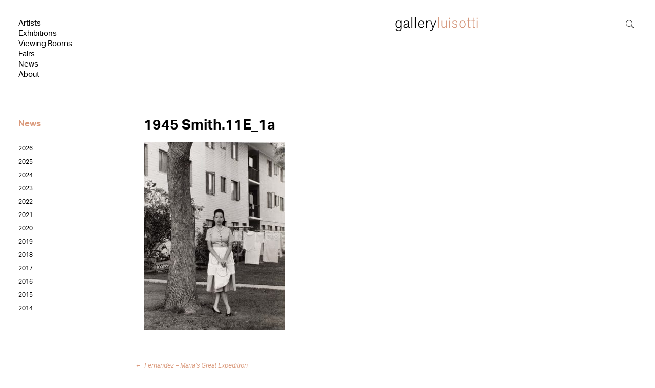

--- FILE ---
content_type: text/css; charset=utf-8
request_url: https://galleryluisotti.com/wordpress/wp-content/plugins/divi-mobi-first/public/scripts/et_reg_col.css
body_size: 1067
content:
/*Divi Mobi First regular section rows*//*desktab*/@media all and (min-width:480px){.desktab-1-column .et_pb_column{width:100%!important}}@media all and (min-width:480px) and (max-width:980px){.desktab-2-column .et_pb_column{width:50%!important}.desktab-4-column .et_pb_column{width:25%!important}.desktab-4-to-2-column .et_pb_column{width:50%!important}.desktab-4-to-3-column .et_pb_column{width:33.33%!important}.desktab-4-to-3-column .et_pb_column_1_4:last-child{min-width:100%!important}.desktab-4-to-3-column .et_pb_column_6{min-width:100vw}.desktab-5-to-2-column .et_pb_column{width:50%!important}.desktab-5-to-2-column .et_pb_column_1_5:last-child{min-width:100%!important}.desktab-5-to-2-column .et_pb_column_15{min-width:100vw}.desktab-5-column .et_pb_column{width:20%!important}.desktab-3-column .et_pb_column{width:33.33%!important}.desktab-3-to-2-column .et_pb_column{width:50%!important}.desktab-3-to-2-column .et_pb_column_1_3:last-child{min-width:100%!important}.desktab-6-to-5-column .et_pb_column{width:20%!important}.desktab-6-to-5-column .et_pb_column_1_6:last-child{min-width:100%!important}.desktab-6-column .et_pb_column{width:16.66%!important}.desktab-6-to-2-column .et_pb_column{width:50%!important}.desktab-6-to-3-column .et_pb_column{width:33.33%!important}.desktab-2_5-3_5-column .et_pb_column_2_5,.desktab-3_5-2_5-column .et_pb_column_2_5{width:40%!important}.desktab-2_5-3_5-column .et_pb_column_3_5,.desktab-3_5-2_5-column .et_pb_column_3_5{width:60%!important}.desktab-1_3-2_3-column .et_pb_column_1_3,.desktab-2_3-1_3-column .et_pb_column_1_3{width:33.33%!important}.desktab-1_3-2_3-column .et_pb_column_2_3,.desktab-2_3-1_3-column .et_pb_column_2_3{width:66.66%!important}.desktab-1_4-3_4-column .et_pb_column_1_4,.desktab-3_4-1_4-column .et_pb_column_1_4{width:25%!important}.desktab-1_4-3_4-column .et_pb_column_3_4,.desktab-3_4-1_4-column .et_pb_column_3_4{width:75%!important}.desktab-1_5-4_5-column .et_pb_column_1_4{width:20%!important}.desktab-1_5-4_5-column .et_pb_column_3_4{width:80%!important}.desktab-1_6-5_6-column .et_pb_column_1_4{width:16.66%!important}.desktab-1_6-5_6-column .et_pb_column_3_4{width:83.34%!important}.desktab-1_4-1_2-1_4-column .et_pb_column_1_4{width:25%!important}.desktab-1_4-1_2-1_4-column .et_pb_column_1_2{width:50%!important}.desktab-1_5-3_5-1_5-column .et_pb_column_1_5{width:20%!important}.desktab-1_5-3_5-1_5-column .et_pb_column_3_5{width:60%!important}.desktab-1_2-1_4-1_4-column .et_pb_column_1_4,.desktab-1_4-1_4-1_2-column .et_pb_column_1_4{width:25%!important}.desktab-1_2-1_4-1_4-column .et_pb_column_1_2,.desktab-1_4-1_4-1_2-column .et_pb_column_1_2{width:50%!important}.desktab-1_2-1_6-1_6-1_6-column .et_pb_column_1_6,.desktab-1_6-1_6-1_6-1_2-column .et_pb_column_1_6{width:13.33%!important}.desktab-1_2-1_6-1_6-1_6-column .et_pb_column_1_2,.desktab-1_6-1_6-1_6-1_2-column .et_pb_column_1_2{width:60%!important}.desktab-1_5-1_5-3_5-column .et_pb_column_1_5,.desktab-3_5-1_5-1_5-column .et_pb_column_1_5{width:20%!important}.desktab-1_5-1_5-3_5-column .et_pb_column_3_5,.desktab-3_5-1_5-1_5-column .et_pb_column_3_5{width:60%!important}}/*mobile*/@media all and (max-width:980px){.mobile-1-column .et_pb_column{width:100%!important}.mobile-2-column .et_pb_column{width:50%!important}.mobile-4-column .et_pb_column{width:25%!important}.mobile-4-to-2-column .et_pb_column{width:50%!important}.mobile-4-to-3-column .et_pb_column{width:33.33%!important}.mobile-4-to-3-column .et_pb_column_1_4:last-child{min-width:100%!important}.mobile-4-to-3-column .et_pb_column_6{min-width:100vw}.mobile-5-to-2-column .et_pb_column{width:50%!important}.mobile-5-to-2-column .et_pb_column_1_5:last-child{min-width:100%!important}.mobile-5-to-2-column .et_pb_column_15{min-width:100vw}.mobile-5-column .et_pb_column{width:20%!important}.mobile-3-column .et_pb_column{width:33.33%!important}.mobile-3-to-2-column .et_pb_column{width:50%!important}.mobile-3-to-2-column .et_pb_column_1_3:last-child{min-width:100%!important}.mobile-6-to-5-column .et_pb_column{width:20%!important}.mobile-6-to-5-column .et_pb_column_1_6:last-child{min-width:100%!important}.mobile-6-to-2-column .et_pb_column{width:50%!important}.mobile-6-column .et_pb_column{width:16.66%!important}.mobile-2_5-3_5-column .et_pb_column_2_5,.mobile-3_5-2_5-column .et_pb_column_2_5{width:40%!important}.mobile-2_5-3_5-column .et_pb_column_3_5,.mobile-3_5-2_5-column .et_pb_column_3_5{width:60%!important}.mobile-1_3-2_3-column .et_pb_column_1_3,.mobile-2_3-1_3-column .et_pb_column_1_3{width:33.33%!important}.mobile-1_3-2_3-column .et_pb_column_2_3,.mobile-2_3-1_3-column .et_pb_column_2_3{width:66.66%!important}.mobile-1_4-3_4-column .et_pb_column_1_4,.mobile-3_4-1_4-column .et_pb_column_1_4{width:25%!important}.mobile-1_4-3_4-column .et_pb_column_3_4,.mobile-3_4-1_4-column .et_pb_column_3_4{width:75%!important}.mobile-1_5-4_5-column .et_pb_column_1_4{width:20%!important}.mobile-1_5-4_5-column .et_pb_column_3_4{width:80%!important}.mobile-1_6-5_6-column .et_pb_column_1_4{width:16.66%!important}.mobile-1_6-5_6-column .et_pb_column_3_4{width:83.34%!important}.mobile-1_4-1_2-1_4-column .et_pb_column_1_4{width:25%!important}.mobile-1_4-1_2-1_4-column .et_pb_column_1_2{width:50%!important}.mobile-1_5-3_5-1_5-column .et_pb_column_1_5{width:20%!important}.mobile-1_5-3_5-1_5-column .et_pb_column_3_5{width:60%!important}.mobile-1_2-1_4-1_4-column .et_pb_column_1_4,.mobile-1_4-1_4-1_2-column .et_pb_column_1_4{width:25%!important}.mobile-1_2-1_4-1_4-column .et_pb_column_1_2,.mobile-1_4-1_4-1_2-column .et_pb_column_1_2{width:50%!important}.mobile-1_2-1_6-1_6-1_6-column .et_pb_column_1_6,.mobile-1_6-1_6-1_6-1_2-column .et_pb_column_1_6{width:16.66%!important}.mobile-1_2-1_6-1_6-1_6-column .et_pb_column_1_2,.mobile-1_6-1_6-1_6-1_2-column .et_pb_column_1_2{width:50%!important}.mobile-1_5-1_5-3_5-column .et_pb_column_1_5,.mobile-3_5-1_5-1_5-column .et_pb_column_1_5{width:20%!important}.mobile-1_5-1_5-3_5-column .et_pb_column_3_5,.mobile-3_5-1_5-1_5-column .et_pb_column_3_5{width:60%!important}}@media all and (max-width:479px){.mobile-6-to-3-column .et_pb_column{width:33.33%!important}.mobile-1_4-1_4-1_2-to-2-column .et_pb_column_1_4{width:50%!important}.mobile-1_4-1_4-1_2-to-2-column .et_pb_column_1_2{width:100%!important}.mobile-1_2-1_6-1_6-1_6-to-3-column .et_pb_column_1_6{width:33.33%!important}.mobile-1_2-1_6-1_6-1_6-to-3-column .et_pb_column_1_2{width:100%!important}.mobile-1_6-1_6-1_6-1_2-to-3-column .et_pb_column_1_6{width:33.33%!important}.mobile-1_6-1_6-1_6-1_2-to-3-column .et_pb_column_1_2{width:100%!important}}/*tablet*/@media all and (min-width:480px) and (max-width:980px){.tablet-1-column .et_pb_column{width:100%!important}.tablet-2-column .et_pb_column{width:50%!important}.tablet-4-column .et_pb_column{width:25%!important}.tablet-4-to-2-column .et_pb_column{width:50%!important}.tablet-4-to-3-column .et_pb_column{width:33.33%!important}.tablet-4-to-3-column .et_pb_column_1_4:last-child{min-width:100%!important}.tablet-4-to-3-column .et_pb_column_6{min-width:100vw}.tablet-5-to-2-column .et_pb_column{width:50%!important}.tablet-5-to-2-column .et_pb_column_1_5:last-child{min-width:100%!important}.tablet-5-to-2-column .et_pb_column_15{min-width:100vw}.tablet-5-column .et_pb_column{width:20%!important}.tablet-3-column .et_pb_column{width:33.33%!important}.tablet-3-to-2-column .et_pb_column{width:50%!important}.tablet-3-to-2-column .et_pb_column_1_3:last-child{min-width:100%!important}.tablet-6-to-5-column .et_pb_column{width:20%!important}.tablet-6-to-5-column .et_pb_column_1_6:last-child{min-width:100%!important}.tablet-6-column .et_pb_column{width:16.66%!important}.tablet-6-to-2-column .et_pb_column{width:50%!important}.tablet-6-to-3-column .et_pb_column{width:33.33%!important}.tablet-2_5-3_5-column .et_pb_column_2_5,.tablet-3_5-2_5-column .et_pb_column_2_5{width:40%!important}.tablet-2_5-3_5-column .et_pb_column_3_5,.tablet-3_5-2_5-column .et_pb_column_3_5{width:60%!important}.tablet-1_3-2_3-column .et_pb_column_1_3,.tablet-2_3-1_3-column .et_pb_column_1_3{width:33.33%!important}.tablet-1_3-2_3-column .et_pb_column_2_3,.tablet-2_3-1_3-column .et_pb_column_2_3{width:66.66%!important}.tablet-1_4-3_4-column .et_pb_column_1_4,.tablet-3_4-1_4-column .et_pb_column_1_4{width:25%!important}.tablet-1_4-3_4-column .et_pb_column_3_4,.tablet-3_4-1_4-column .et_pb_column_3_4{width:75%!important}.tablet-1_5-4_5-column .et_pb_column_1_4{width:20%!important}.tablet-1_5-4_5-column .et_pb_column_3_4{width:80%!important}.tablet-1_6-5_6-column .et_pb_column_1_4{width:16.66%!important}.tablet-1_6-5_6-column .et_pb_column_3_4{width:83.34%!important}.tablet-1_4-1_2-1_4-column .et_pb_column_1_4{width:25%!important}.tablet-1_4-1_2-1_4-column .et_pb_column_1_2{width:50%!important}.tablet-1_5-3_5-1_5-column .et_pb_column_1_5{width:20%!important}.tablet-1_5-3_5-1_5-column .et_pb_column_3_5{width:60%!important}.tablet-1_2-1_4-1_4-column .et_pb_column_1_4,.tablet-1_4-1_4-1_2-column .et_pb_column_1_4{width:25%!important}.tablet-1_2-1_4-1_4-column .et_pb_column_1_2,.tablet-1_4-1_4-1_2-column .et_pb_column_1_2{width:50%!important}.tablet-1_2-1_6-1_6-1_6-column .et_pb_column_1_6,.tablet-1_6-1_6-1_6-1_2-column .et_pb_column_1_6{width:13.33%!important}.tablet-1_2-1_6-1_6-1_6-column .et_pb_column_1_2,.tablet-1_6-1_6-1_6-1_2-column .et_pb_column_1_2{width:60%!important}.tablet-1_5-1_5-3_5-column .et_pb_column_1_5,.tablet-3_5-1_5-1_5-column .et_pb_column_1_5{width:20%!important}.tablet-1_5-1_5-3_5-column .et_pb_column_3_5,.tablet-3_5-1_5-1_5-column .et_pb_column_3_5{width:60%!important}}/*phone*/@media all and (max-width:479px){.phone-1-column .et_pb_column{width:100%!important}.phone-2-column .et_pb_column{width:50%!important}.phone-4-column .et_pb_column{width:25%!important}.phone-4-to-2-column .et_pb_column{width:50%!important}.phone-5-column .et_pb_column{width:20%}.phone-3-column .et_pb_column,.phone-4-to-3-column .et_pb_column,.phone-6-to-3-column .et_pb_column{width:33.33%!important}.phone-4-to-3-column .et_pb_column_1_4:last-child{min-width:100%!important}.phone-4-to-3-column .et_pb_column_6{min-width:100vw}.phone-5-to-2-column .et_pb_column{width:50%}.phone-5-to-2-column .et_pb_column_1_5:last-child{min-width:100%!important}.phone-5-to-2-column .et_pb_column_15{min-width:100vw}.phone-6-to-2-column .et_pb_column{width:50%!important}.phone-6-to-5-column .et_pb_column{width:33.33%!important}.phone-6-to-5-column .et_pb_column_1_6:last-child{min-width:100%!important}.phone-3-to-2-column .et_pb_column{width:50%!important}.phone-3-to-2-column .et_pb_column_1_3:last-child{min-width:100%!important}.phone-2_5-3_5-column .et_pb_column_2_5,.phone-3_5-2_5-column .et_pb_column_2_5{width:40%!important}.phone-2_5-3_5-column .et_pb_column_3_5,.phone-3_5-2_5-column .et_pb_column_3_5{width:60%!important}.phone-1_6-5_6-column .et_pb_column_1_4,.phone-6-column .et_pb_column{width:16.66%!important}.phone-1_6-5_6-column .et_pb_column_3_4{width:83.34%!important}.phone-1_3-2_3-column .et_pb_column_1_3,.phone-2_3-1_3-column .et_pb_column_1_3{width:33.33%!important}.phone-1_3-2_3-column .et_pb_column_2_3,.phone-2_3-1_3-column .et_pb_column_2_3{width:66.66%!important}.phone-1_4-3_4-column .et_pb_column_1_4,.phone-3_4-1_4-column .et_pb_column_1_4{width:25%!important}.phone-1_4-3_4-column .et_pb_column_3_4,.phone-3_4-1_4-column .et_pb_column_3_4{width:75%!important}.phone-1_5-4_5-column .et_pb_column_1_4{width:20%!important}.phone-1_5-4_5-column .et_pb_column_3_4{width:80%!important}.phone-1_4-1_2-1_4-column .et_pb_column_1_4{width:25%!important}.phone-1_4-1_2-1_4-column .et_pb_column_1_2{width:50%!important}.phone-1_6-1_6-1_6-1_2-to-3-column .et_pb_column_1_6{width:33.33%!important}.phone-1_6-1_6-1_6-1_2-to-3-column .et_pb_column_1_2{width:100%!important}.phone-1_5-3_5-1_5-column .et_pb_column_1_5{width:20%!important}.phone-1_5-3_5-1_5-column .et_pb_column_3_5{width:60%!important}.phone-1_2-1_6-1_6-1_6-column .et_pb_column_1_6,.phone-1_6-1_6-1_6-1_2-column .et_pb_column_1_6{width:13.33%!important}.phone-1_2-1_6-1_6-1_6-column .et_pb_column_1_2,.phone-1_6-1_6-1_6-1_2-column .et_pb_column_1_2{width:60%!important}.phone-1-1_4-1_4-1_2-to-2-column .et_pb_column_1_4{width:50%!important}.phone-1_4-1_4-1_2-to-2-column .et_pb_column_1_2{width:100%!important}.phone-1_2-1_6-1_6-1_6-to-3-column .et_pb_column_1_6{width:33.33%!important}.phone-1_2-1_6-1_6-1_6-to-3-column .et_pb_column_1_2{width:100%!important}.phone-1_5-1_5-3_5-column .et_pb_column_1_5,.phone-3_5-1_5-1_5-column .et_pb_column_1_5{width:20%!important}.phone-1_5-1_5-3_5-column .et_pb_column_3_5,.phone-3_5-1_5-1_5-column .et_pb_column_3_5{width:60%!important}.phone-1_2-1_4-1_4-column .et_pb_column_1_4,.phone-1_4-1_4-1_2-column .et_pb_column_1_4{width:25%!important}.phone-1_2-1_4-1_4-column .et_pb_column_1_2,.phone-1_4-1_4-1_2-column .et_pb_column_1_2{width:50%!important}}

--- FILE ---
content_type: text/css; charset=utf-8
request_url: https://galleryluisotti.com/wordpress/wp-content/plugins/divi-mobi-first/public/scripts/et_reo_col.css
body_size: 285
content:
/*Divi Mobi First *style for reordering*/@media all and (max-width:980px) { .reorder-rows { display: -webkit-box; display: -moz-box; display: -ms-flexbox; display: -webkit-flex; display: flex; -webkit-flex-wrap: wrap; flex-wrap: wrap; } .first-on-mobile { -webkit-order: 1; order: 1; } .second-on-mobile { -webkit-order: 2; order: 2; } .third-on-mobile { -webkit-order: 3; order: 3; } .fourth-on-mobile { -webkit-order: 4; order: 4; } .fifth-on-mobile { -webkit-order: 5; order: 5; } .sixth-on-mobile { -webkit-order: 6; order: 6; } .reorder-rows:last-child .et_pb_column:last-child { margin-bottom: 30px; }}/*Divi Mobi First *style for reordering on phones only*/@media all and (max-width:479px) { .first-on-phone { -webkit-order: 1; order: 1; } .second-on-phone { -webkit-order: 2; order: 2; } .third-on-phone { -webkit-order: 3; order: 3; } .fourth-on-phone { -webkit-order: 4; order: 4; } .fifth-on-phone { -webkit-order: 5; order: 5; } .sixth-on-phone { -webkit-order: 6; order: 6; } .reorder-rows:last-child .et_pb_column:last-child { margin-bottom: 30px; } }

--- FILE ---
content_type: text/css; charset=utf-8
request_url: https://galleryluisotti.com/wordpress/wp-content/plugins/divi-mobi-first/public/scripts/et_pho_row.css
body_size: 643
content:
/*Divi Mobi First *style for 2 rows old*//*Divi Mobi First *Updated styles for 2 rows*//*Divi Mobi First phone*/@media all and (max-width:479px){.phone-2-rows{display:grid;grid-template-columns:repeat(2,50%);width:100%}.phone-3-rows{display:grid;grid-template-columns:repeat(3,33.33%);width:100%}.phone-4-rows{display:grid;grid-template-columns:repeat(4,25%);width:100%}.phone-5_6-1_6-rows{display:grid;grid-template-columns:repeat(2,16.66%)}.phone-5_6-1_6-rows .et_pb_row:nth-child(odd){width:500%;max-width:none!important}.phone-5_6-1_6-rows .et_pb_row:nth-child(even){width:100%;margin-left:400%!important;max-width:none!important}.phone-1_6-5_6-rows{display:grid;grid-template-columns:repeat(2,16.66%)}.phone-1_6-5_6-rows .et_pb_row:nth-child(odd){width:100%;max-width:none!important}.phone-1_6-5_6-rows .et_pb_row:nth-child(even){width:500%;max-width:none!important}.phone-1_5-4_5-rows{display:grid;grid-template-columns:repeat(2,20%)}.phone-1_5-4_5-rows .et_pb_row:nth-child(odd){width:100%;max-width:none!important}.phone-1_5-4_5-rows .et_pb_row:nth-child(even){width:400%;max-width:none!important}.phone-4_5-1_5-rows{display:grid;grid-template-columns:repeat(2,20%)}.phone-4_5-1_5-rows .et_pb_row:nth-child(odd){width:400%;max-width:none!important}.phone-4_5-1_5-rows .et_pb_row:nth-child(even){width:100%;max-width:none!important;margin-left:300%!important}.phone-1_4-3_4-rows{display:grid;grid-template-columns:repeat(2,25%)}.phone-1_4-3_4-rows .et_pb_row:nth-child(odd){width:100%;max-width:none}.phone-1_4-3_4-rows .et_pb_row:nth-child(even){width:300%;max-width:none}.phone-3_4-1_4-rows{display:grid;grid-template-columns:repeat(2,25%)}.phone-3_4-1_4-rows .et_pb_row:nth-child(odd){width:300%;max-width:none}.phone-3_4-1_4-rows .et_pb_row:nth-child(even){width:100%;max-width:none;margin-left:200%!important}.phone-2_5-3_5-rows{display:grid;grid-template-columns:repeat(2,20%)}.phone-2_5-3_5-rows .et_pb_row:nth-child(odd){width:200%;max-width:none}.phone-2_5-3_5-rows .et_pb_row:nth-child(even){width:300%;max-width:none;margin-left:100%!important}.phone-3_5-2_5-rows{display:grid;grid-template-columns:repeat(2,20%)}.phone-3_5-2_5-rows .et_pb_row:nth-child(odd){width:300%;max-width:none}.phone-3_5-2_5-rows .et_pb_row:nth-child(even){width:200%;max-width:none;margin-left:200%!important}.phone-1_3-2_3-rows{display:grid;grid-template-columns:repeat(2,33.33%)}.phone-1_3-2_3-rows .et_pb_row:nth-child(odd){width:100%;max-width:none}.phone-1_3-2_3-rows .et_pb_row:nth-child(even){width:200%;max-width:none}.phone-2_3-1_3-rows{display:grid;grid-template-columns:repeat(2,33.33%)}.phone-2_3-1_3-rows .et_pb_row:nth-child(odd){width:200%;max-width:none}.phone-2_3-1_3-rows .et_pb_row:nth-child(even){width:100%;max-width:none;margin-left:100%!important}.phone-1_4-1_2-1_4-rows{display:grid;grid-template-columns:repeat(3,25%)}.phone-1_4-1_2-1_4-rows .et_pb_row:nth-child(3n+2){width:200%;max-width:none!important}.phone-1_4-1_2-1_4-rows .et_pb_row:nth-child(3n-2){width:100%;max-width:none!important}.phone-1_4-1_2-1_4-rows .et_pb_row:nth-child(3n){width:100%;margin-left:100%!important;max-width:none!important}.phone-1_6-2_3-1_6-rows{display:grid;grid-template-columns:repeat(3,16.66%)}.phone-1_6-2_3-1_6-rows .et_pb_row:nth-child(3n+2){width:400%;max-width:none!important}.phone-1_6-2_3-1_6-rows .et_pb_row:nth-child(3n-2){width:100%;max-width:none!important}.phone-1_6-2_3-1_6-rows .et_pb_row:nth-child(3n){width:100%;margin-left:300%!important;max-width:none!important}.phone-1_5-3_5-1_5-rows{display:grid;grid-template-columns:repeat(3,20%)}.phone-1_5-3_5-1_5-rows .et_pb_row:nth-child(3n+2){width:300%;max-width:none!important}.phone-1_5-3_5-1_5-rows .et_pb_row:nth-child(3n-2){width:100%;max-width:none!important}.phone-1_5-3_5-1_5-rows .et_pb_row:nth-child(3n){width:100%;margin-left:200%!important;max-width:none!important}.phone-1_4-1_4-1_2-rows{display:grid;grid-template-columns:repeat(3,25%)}.phone-1_4-1_4-1_2-rows .et_pb_row:nth-child(3n+2),.phone-1_4-1_4-1_2-rows .et_pb_row:nth-child(3n-2){width:100%;max-width:none!important}.phone-1_4-1_4-1_2-rows .et_pb_row:nth-child(3n){width:200%;max-width:none!important}.phone-1_6-1_6-2_3-rows{display:grid;grid-template-columns:repeat(3,16.66%)}.phone-1_6-1_6-2_3-rows .et_pb_row:nth-child(3n+2),.phone-1_6-1_6-2_3-rows .et_pb_row:nth-child(3n-2){width:100%;max-width:none!important}.phone-1_6-1_6-2_3-rows .et_pb_row:nth-child(3n){width:400%;max-width:none!important}.phone-1_5-1_5-3_5-rows{display:grid;grid-template-columns:repeat(3,20%)}.phone-1_5-1_5-3_5-rows .et_pb_row:nth-child(3n+2),.phone-1_5-1_5-3_5-rows .et_pb_row:nth-child(3n-2){width:100%;max-width:none!important}.phone-1_5-1_5-3_5-rows .et_pb_row:nth-child(3n){width:300%;max-width:none!important}.phone-2_5-2_5-1_5-rows{display:grid;grid-template-columns:repeat(3,20%)}.phone-2_5-2_5-1_5-rows .et_pb_row:nth-child(3n-2){width:200%;max-width:none!important}.phone-2_5-2_5-1_5-rows .et_pb_row:nth-child(3n+2){width:200%;margin-left:100%;max-width:none!important}.phone-2_5-2_5-1_5-rows .et_pb_row:nth-child(3n){width:100%;margin-left:200%;max-width:none!important}.phone-1_2-1_4-1_4-rows{display:grid;grid-template-columns:repeat(3,25%)}.phone-1_2-1_4-1_4-rows .et_pb_row:nth-child(3n-2){width:200%;max-width:none!important}.phone-1_2-1_4-1_4-rows .et_pb_row:nth-child(3n),.phone-1_2-1_4-1_4-rows .et_pb_row:nth-child(3n+2){width:100%;margin-left:100%!important;max-width:none!important}.phone-2_3-1_6-1_6-rows{display:grid;grid-template-columns:repeat(3,16.66%)}.phone-2_3-1_6-1_6-rows .et_pb_row:nth-child(3n-2){width:400%;max-width:none!important}.phone-2_3-1_6-1_6-rows .et_pb_row:nth-child(3n),.phone-2_3-1_6-1_6-rows .et_pb_row:nth-child(3n+2){width:100%;margin-left:300%!important;max-width:none!important}.phone-1_5-2_5-2_5-rows{display:grid;grid-template-columns:repeat(3,20%)}.phone-1_5-2_5-2_5-rows .et_pb_row:nth-child(3n-2){width:100%;max-width:none!important}.phone-1_5-2_5-2_5-rows .et_pb_row:nth-child(3n+2){width:200%;margin-left:00%;max-width:none!important}.phone-1_5-2_5-2_5-rows .et_pb_row:nth-child(3n){width:200%;margin-left:100%!important;max-width:none!important}}

--- FILE ---
content_type: text/css; charset=utf-8
request_url: https://galleryluisotti.com/wordpress/wp-content/plugins/divi-mobi-first/public/scripts/et_des_row.css
body_size: 627
content:
/*Divi Mobi First Standard desktop*/@media all and (min-width:981px){.desktop-2-rows{display:grid;grid-template-columns:repeat(2,50%);width:100%}.desktop-3-rows{display:grid;grid-template-columns:repeat(3,33.33%);width:100%}.desktop-4-rows{display:grid;grid-template-columns:repeat(4,25%);width:100%}.desktop-rows{display:grid;grid-template-columns:repeat(2,50%);width:100%}.desktop-5_6-1_6-rows{display:grid;grid-template-columns:repeat(2,16.66%)}.desktop-5_6-1_6-rows .et_pb_row:nth-child(odd){width:500%;max-width:none!important}.desktop-5_6-1_6-rows .et_pb_row:nth-child(even){width:100%;margin-left:400%!important;max-width:none!important}.desktop-1_6-5_6-rows{display:grid;grid-template-columns:repeat(2,16.66%)}.desktop-1_6-5_6-rows .et_pb_row:nth-child(odd){width:100%;max-width:none!important}.desktop-1_6-5_6-rows .et_pb_row:nth-child(even){width:500%;max-width:none!important}.desktop-1_5-4_5-rows{display:grid;grid-template-columns:repeat(2,20%)}.desktop-1_5-4_5-rows .et_pb_row:nth-child(odd){width:100%;max-width:none!important}.desktop-1_5-4_5-rows .et_pb_row:nth-child(even){width:400%;max-width:none!important}.desktop-4_5-1_5-rows{display:grid;grid-template-columns:repeat(2,20%)}.desktop-4_5-1_5-rows .et_pb_row:nth-child(odd){width:400%;max-width:none!important}.desktop-4_5-1_5-rows .et_pb_row:nth-child(even){width:100%;max-width:none!important;margin-left:300%!important}.desktop-1_4-3_4-rows{display:grid;grid-template-columns:repeat(2,25%)}.desktop-1_4-3_4-rows .et_pb_row:nth-child(odd){width:100%;max-width:none}.desktop-1_4-3_4-rows .et_pb_row:nth-child(even){width:300%;max-width:none}.desktop-3_4-1_4-rows{display:grid;grid-template-columns:repeat(2,25%)}.desktop-3_4-1_4-rows .et_pb_row:nth-child(odd){width:300%;max-width:none}.desktop-3_4-1_4-rows .et_pb_row:nth-child(even){width:100%;max-width:none;margin-left:200%!important}.desktop-2_5-3_5-rows{display:grid;grid-template-columns:repeat(2,20%)}.desktop-2_5-3_5-rows .et_pb_row:nth-child(odd){width:200%;max-width:none}.desktop-2_5-3_5-rows .et_pb_row:nth-child(even){width:300%;max-width:none;margin-left:100%!important}.desktop-3_5-2_5-rows{display:grid;grid-template-columns:repeat(2,20%)}.desktop-3_5-2_5-rows .et_pb_row:nth-child(odd){width:300%;max-width:none}.desktop-3_5-2_5-rows .et_pb_row:nth-child(even){width:200%;max-width:none;margin-left:200%!important}.desktop-1_3-2_3-rows{display:grid;grid-template-columns:repeat(2,33.33%)}.desktop-1_3-2_3-rows .et_pb_row:nth-child(odd){width:100%;max-width:none}.desktop-1_3-2_3-rows .et_pb_row:nth-child(even){width:200%;max-width:none}.desktop-2_3-1_3-rows{display:grid;grid-template-columns:repeat(2,33.33%)}.desktop-2_3-1_3-rows .et_pb_row:nth-child(odd){width:200%;max-width:none}.desktop-2_3-1_3-rows .et_pb_row:nth-child(even){width:100%;max-width:none;margin-left:100%!important}.desktop-1_4-1_2-1_4-rows{display:grid;grid-template-columns:repeat(3,25%)}.desktop-1_4-1_2-1_4-rows .et_pb_row:nth-child(3n+2){width:200%;max-width:none!important}.desktop-1_4-1_2-1_4-rows .et_pb_row:nth-child(3n-2){width:100%;max-width:none!important}.desktop-1_4-1_2-1_4-rows .et_pb_row:nth-child(3n){width:100%;margin-left:100%!important;max-width:none!important}.desktop-1_6-2_3-1_6-rows{display:grid;grid-template-columns:repeat(3,16.66%)}.desktop-1_6-2_3-1_6-rows .et_pb_row:nth-child(3n+2){width:400%;max-width:none!important}.desktop-1_6-2_3-1_6-rows .et_pb_row:nth-child(3n-2){width:100%;max-width:none!important}.desktop-1_6-2_3-1_6-rows .et_pb_row:nth-child(3n){width:100%;margin-left:300%!important;max-width:none!important}.desktop-1_5-3_5-1_5-rows{display:grid;grid-template-columns:repeat(3,20%)}.desktop-1_5-3_5-1_5-rows .et_pb_row:nth-child(3n+2){width:300%;max-width:none!important}.desktop-1_5-3_5-1_5-rows .et_pb_row:nth-child(3n-2){width:100%;max-width:none!important}.desktop-1_5-3_5-1_5-rows .et_pb_row:nth-child(3n){width:100%;margin-left:200%!important;max-width:none!important}.desktop-1_4-1_4-1_2-rows{display:grid;grid-template-columns:repeat(3,25%)}.desktop-1_4-1_4-1_2-rows .et_pb_row:nth-child(3n+2),.desktop-1_4-1_4-1_2-rows .et_pb_row:nth-child(3n-2){width:100%;max-width:none!important}.desktop-1_4-1_4-1_2-rows .et_pb_row:nth-child(3n){width:200%;max-width:none!important}.desktop-1_6-1_6-2_3-rows{display:grid;grid-template-columns:repeat(3,16.66%)}.desktop-1_6-1_6-2_3-rows .et_pb_row:nth-child(3n+2),.desktop-1_6-1_6-2_3-rows .et_pb_row:nth-child(3n-2){width:100%;max-width:none!important}.desktop-1_6-1_6-2_3-rows .et_pb_row:nth-child(3n){width:400%;max-width:none!important}.desktop-1_5-1_5-3_5-rows{display:grid;grid-template-columns:repeat(3,20%)}.desktop-1_5-1_5-3_5-rows .et_pb_row:nth-child(3n+2),.desktop-1_5-1_5-3_5-rows .et_pb_row:nth-child(3n-2){width:100%;max-width:none!important}.desktop-1_5-1_5-3_5-rows .et_pb_row:nth-child(3n){width:300%;max-width:none!important}.desktop-2_5-2_5-1_5-rows{display:grid;grid-template-columns:repeat(3,20%)}.desktop-2_5-2_5-1_5-rows .et_pb_row:nth-child(3n-2){width:200%;max-width:none!important}.desktop-2_5-2_5-1_5-rows .et_pb_row:nth-child(3n+2){width:200%;margin-left:100%;max-width:none!important}.desktop-2_5-2_5-1_5-rows .et_pb_row:nth-child(3n){width:100%;margin-left:200%;max-width:none!important}.desktop-1_2-1_4-1_4-rows{display:grid;grid-template-columns:repeat(3,25%)}.desktop-1_2-1_4-1_4-rows .et_pb_row:nth-child(3n-2){width:200%;max-width:none!important}.desktop-1_2-1_4-1_4-rows .et_pb_row:nth-child(3n),.desktop-1_2-1_4-1_4-rows .et_pb_row:nth-child(3n+2){width:100%;margin-left:100%!important;max-width:none!important}.desktop-2_3-1_6-1_6-rows{display:grid;grid-template-columns:repeat(3,16.66%)}.desktop-2_3-1_6-1_6-rows .et_pb_row:nth-child(3n-2){width:400%;max-width:none!important}.desktop-2_3-1_6-1_6-rows .et_pb_row:nth-child(3n),.desktop-2_3-1_6-1_6-rows .et_pb_row:nth-child(3n+2){width:100%;margin-left:300%!important;max-width:none!important}.desktop-1_5-2_5-2_5-rows{display:grid;grid-template-columns:repeat(3,20%)}.desktop-1_5-2_5-2_5-rows .et_pb_row:nth-child(3n-2){width:100%;max-width:none!important}.desktop-1_5-2_5-2_5-rows .et_pb_row:nth-child(3n+2){width:200%;margin-left:00%;max-width:none!important}.desktop-1_5-2_5-2_5-rows .et_pb_row:nth-child(3n){width:200%;margin-left:100%!important;max-width:none!important}}

--- FILE ---
content_type: text/css; charset=utf-8
request_url: https://galleryluisotti.com/wordpress/wp-content/plugins/divi-mobi-first/public/scripts/et_reg_sec.css
body_size: 265
content:
/*Divi Mobi First *style for sections old*/.desktab-section-left,.desktop-section-left,.mobile-section-left{float:left;width:50%}.desktab-section-right,.desktop-section-right,.mobile-section-right{float:right;width:50%}@media all and (max-width:479px){.desktab-section-left,.desktab-section-right{width:100%!important}}@media all and (max-width:980px){.desktop-section-left,.desktop-section-right{width:100%!important}.mobile-2-section{float:left;width:50%}.mobile-3-section{float:left;width:33.33%}}@media all and (max-width:479px){.phone-2-section{float:left;width:50%}.phone-3-section{float:left;width:33.33%}}@media all and (min-width:480px) and (max-width:980px){.tablet-3-section{float:left;width:33.33%}.tablet-2-section{float:left;width:50%}}@media all and (min-width:480px){.desktab-2-section{float:left;width:50%}.desktab-3-section{float:left;width:33.33%}}@media all and (min-width:981px){.desktop-2-section{float:left;width:50%}.desktop-3-section{float:left;width:33.33%}}@media all and (min-width:1405px){.large-desktop-2-section{float:left;width:50%}.large-desktop-3-section{float:left;width:33.33%}}.close-off-section{clear:both}

--- FILE ---
content_type: text/css; charset=utf-8
request_url: https://galleryluisotti.com/wordpress/wp-content/themes/galleryluisotti/style.css?ver=6.7.4
body_size: 15363
content:
/* @override 
	http://galleryluisotti.com/wordpress/wp-content/themes/galleryluisotti/style.css?*
	https://galleryluisotti.com/wordpress/wp-content/themes/galleryluisotti/style.css?*
	https://staging.galleryluisotti.com/wordpress/wp-content/themes/galleryluisotti/style.css?* */

/*
Theme Name: galleryluisotti
Theme URI: http://underscores.me/
Author: Underscores.me
Author URI: http://underscores.me/
Description: Description
Version: 1.0
License: GNU General Public License
License URI: license.txt
Text Domain: galleryluisotti
Domain Path: /languages/
Tags:

This theme, like WordPress, is licensed under the GPL.
Use it to make something cool, have fun, and share what you've learned with others.

 galleryluisotti is based on Underscores http://underscores.me/, (C) 2012-2014 Automattic, Inc.

Resetting and rebuilding styles have been helped along thanks to the fine work of
Eric Meyer http://meyerweb.com/eric/tools/css/reset/index.html
along with Nicolas Gallagher and Jonathan Neal http://necolas.github.com/normalize.css/
and Blueprint http://www.blueprintcss.org/
*/

/*--------------------------------------------------------------
>>> TABLE OF CONTENTS:
----------------------------------------------------------------
1.0 - Reset
2.0 - Typography
3.0 - Elements
4.0 - Forms
5.0 - Navigation
	5.1 - Links
	5.2 - Menus
6.0 - Accessibility
7.0 - Alignments
8.0 - Clearings
9.0 - Widgets
10.0 - Content
	10.1 - Posts and pages
	10.2 - Asides
	10.3 - Comments
11.0 - Infinite scroll
12.0 - Media
--------------------------------------------------------------*/
@import url("font-awesome.min.css");
@import url("elegantIcons.css");
/*--------------------------------------------------------------
1.0 - Reset
--------------------------------------------------------------*/

html, body, div, span, applet, object, iframe, h1, h2, h3, h4, h5, h6, p, blockquote, pre, a, abbr, acronym, address, big, cite, code, del, dfn, em, font, ins, kbd, q, s, samp, small, strike, strong, sub, sup, tt, var, dl, dt, dd, ol, ul, li, fieldset, form, label, legend, table, caption, tbody, tfoot, thead, tr, th, td {
	border: 0;
	font-family: inherit;
	font-size: 100%;
	font-style: inherit;
	font-weight: inherit;
	margin: 0;
	outline: 0;
	padding: 0;
	vertical-align: baseline;
}

html {
	font-size: 62.5%; /* Corrects text resizing oddly in IE6/7 when body font-size is set using em units http://clagnut.com/blog/348/#c790 */
	/*	overflow-y: scroll; /* Keeps page centered in all browsers regardless of content height *!/*/
	-webkit-text-size-adjust: 100%; /* Prevents iOS text size adjust after orientation change, without disabling user zoom */
	-ms-text-size-adjust: 100%; /* www.456bereastreet.com/archive/201012/controlling_text_size_in_safari_for_ios_without_disabling_user_zoom/ */
	margin: 0;
	padding: 0;
	height: 100%;
}

, *:before, *:after {
	/* apply a natural box layout model to all elements; see http://www.paulirish.com/2012/box-sizing-border-box-ftw/ */
	-webkit-box-sizing: border-box; /* Not needed for modern webkit but still used by Blackberry Browser 7.0; see http://caniuse.com/#search=box-sizing */
	-moz-box-sizing: border-box; /* Still needed for Firefox 28; see http://caniuse.com/#search=box-sizing */
	box-sizing: border-box;
}

body {
	background: #ffffff;
	margin: 0;
	padding: 0;
	height: 100%;
}

body.boxed {
	background: white!important;
}

#content {
	padding: 0px;
	padding-bottom: 80px;   /* Height of the footer */
}

div#content.viewing-rooms {
	padding-top: 30px;
	display: flex;
	width: 100%;
	max-width: 100%;
}

.single-viewing_rooms.et-db #et-boc .et-l .et_pb_section:not(.et_pb_section_0) .et_pb_row {
	width: 93% !important;
}

.single-viewing_rooms.et-db #et-boc .et-l .et_pb_section.popup .et_pb_row,
.single-viewing_rooms.et-db #et-boc .et-l .et_pb_section.et_pb_section_0 .et_pb_row {
	width: 100% !important;
}

.single-viewing_rooms.et-db #et-boc .et-l .et_pb_section.et_pb_section_1 .et_pb_row {
	width: 90% !important;
}

article, aside, details, figcaption, figure, footer, header, main, nav, section {
	display: block;
}

ol, ul {
	list-style: none;
}

table {
	/* tables still need 'cellspacing="0"' in the markup */
	border-collapse: separate;
	border-spacing: 0;
}

caption, th, td {
	font-weight: normal;
	text-align: left;
}

blockquote:before, blockquote:after, q:before, q:after {
	content: "";
}

blockquote, q {
	quotes: "" "";
}

}

a:focus {
	outline: none;
	-moz-outline-style: none;
}

a:hover, a:active {
	outline: 0;
	outline: none;
	text-decoration: none;
}

a img {
	border: 0;
}

/*--------------------------------------------------------------
2.0 Typography
--------------------------------------------------------------*/

body, button, input, select, textarea {
	color: #404040;
	font-family: "aktiv-grotesk-std",sans-serif;
	font-size: 16px;
	font-size: 1.6rem;
	font-weight: 400;
	line-height: 1.5;
}

input[type=text], textarea {
	padding: 0!important;
}

h1, h2, h3, h4, h5, h6 {
	clear: both;
}

h1.entry-title {
	font-size: 18px;
	font-size: 1.8rem;
	color: #000;
	font-weight: bold;
	line-height: 130%;
}

.single h1.entry-title {
	font-size: 24px;
	font-size: 2.4rem;
	font-weight: 600;
	line-height: 100%;
}

.single.news h1.entry-title {
	font-size: 28px;
	font-size: 2.8rem;
	font-weight: 600;
	line-height: 100%;
}

.page-template-page-exibitions-current-php h1.entry-title, .single-exhibitions h1.entry-title {
	line-height: 14px;
	line-height: 1.4rem;
}

.page-template-page-exibitions-current-php h3.subheading, .single-exhibitions h3.subheading {
	font-size: 16px;
	font-size: 1.6rem;
	margin-bottom: 18px;
	margin-top: 3px;
}

.single-images #primary h1.entry-title {
	display: block;
	text-indent: -6000px;
	height: 3px;
}

#secondary h1.entry-title {
	font-weight: bold;
	color: #da997b;
	font-size: 17px;
	font-size: 1.7rem;
	border-top: 1px solid #eccdc0;
	line-height: 2.2rem;
	margin-bottom: 28px;
}

#secondary h1.entry-title a {
	text-decoration: none;
}

.home #secondary h1.entry-title {
	border-top: 1px solid #000;
	color: #000;
	margin-top: 40px;
	margin-bottom: 1.5em;
}

.home #secondary h2.entry-title {
	color: #da997b;
	white-space: nowrap;
	font-size: 16px;
	font-size: 1.6rem;
	font-weight: 400;
	font-style: normal;
	margin-top: 8px;
}

/* Show slider arrows always */

#home-background-slider .et-pb-slider-arrows {
	max-width: 1208px;
	/*	border: 1px pink dotted!important;*/
	position: absolute;
	bottom: 22px;
	width: 60px;
	right: calc(50% - 1208px / 2);
	display: block;
	height: 30px;
	z-index: 99999999;
}

#home-background-slider .et-pb-arrow-next {
	opacity: .66!important;
	right: -15px !important;
}

#home-background-slider .et-pb-arrow-prev {
	opacity: .66!important;
	left: -30px !important;
}

#home-background-slider .et-pb-arrow-next:hover,
#home-background-slider .et-pb-arrow-prev:hover {
	opacity: 1!important;
}

.home #secondary h2.vr-title, .home #secondary .vr-title h2 {
	white-space: nowrap;
	font-size: 20px;
	font-size: 2rem;
	line-height: 2.4rem;
	font-weight: 400;
	font-style: normal;
	margin-top: 16px;
	text-transform: uppercase;
}

.home #secondary h3.vr-artist {
	margin-bottom: 10px;
	font-size: 20px;
	font-size: 2rem;
	line-height: 2.4rem;
	margin-top: 0;
	text-transform: uppercase;
}

.home #secondary h3.subheading {
	margin-bottom: 3px;
	font-size: 12px;
	font-size: 1.2rem;
	margin-top: 10px;
}

.home.boxed #secondary h2.entry-title {
	white-space: normal;
}

.home #secondary p.subheading-more {
	font-size: 12px;
	font-size: 1.2rem;
	margin-top: 20px;
}

#secondary p a {
	text-decoration: underline;
}

h2.artistName {
	font-weight: bold;
	color: #da997b;
	font-size: 16px;
	font-size: 1.6rem;
	border-top: 1px solid #eccdc0;
	line-height: 1.6rem;
	margin-bottom: -17px;
	margin-left: -193px;
	width: 180px;
}

h2.artistName.private {
	clear: both;
}

.vegas-background {
	
}

.entry-content > p {
	margin-bottom: 1.5em;
	font-size: 16px;
	font-size: 1.6rem;
	max-width: 780px;
}

.single-exhibitions .textColumn p, .single-images .entry-content > p {
	margin-bottom: 1.5em;
	font-size: 16px;
	font-size: 1.6rem;
	max-width: 780px;
}

.single.news .entry-content p {
	margin-bottom: 1.5em;
	font-size: 18px;
	font-size: 1.8rem;
}

b, strong {
	font-weight: bold;
}

dfn, cite, em, i {
	font-style: italic;
}

blockquote {
	margin: 0 1.5em;
}

address {
	margin: 0 0 1.5em;
}

pre {
	background: #eee;
	font-family: "Courier 10 Pitch", Courier, monospace;
	font-size: 15px;
	font-size: 1.5rem;
	line-height: 1.6;
	margin-bottom: 1.6em;
	max-width: 100%;
	overflow: auto;
	padding: 1.6em;
}

code, kbd, tt, var {
	font: 15px Monaco, Consolas, "Andale Mono", "DejaVu Sans Mono", monospace;
}

abbr, acronym {
	border-bottom: 1px dotted #666;
	cursor: help;
}

mark, ins {
	background: #fff9c0;
	text-decoration: none;
}

sup, sub {
	font-size: 75%;
	height: 0;
	line-height: 0;
	position: relative;
	vertical-align: baseline;
}

sup {
	bottom: 1ex;
}

sub {
	top: .5ex;
}

small {
	font-size: 75%;
}

big {
	font-size: 125%;
}

/*--------------------------------------------------------------
3.0 Elements
--------------------------------------------------------------*/

hr {
	background-color: #ccc;
	border: 0;
	height: 1px;
	margin-bottom: 1.5em;
}

ul, ol {
	margin: 0 0 1.5em 3em;
}

ul {
	list-style: disc;
}

ol {
	list-style: decimal;
}

li > ul, li > ol {
	margin-bottom: 0;
	margin-left: 1.5em;
}

dt {
	font-weight: bold;
}

dd {
	margin: 0 1.5em 1.5em;
}

img {
	height: auto; /* Make sure images are scaled correctly. */
	max-width: 100%; /* Adhere to container width. */
}

figure {
	margin: 0;
}

table {
	margin: 0 0 1.5em;
	width: 100%;
}

th {
	font-weight: bold;
}

#primary {
	float: left;
	margin-left: 18px;
	max-width: 960px;
	width: 100%;
}

#secondary {
	width: 227px;
	min-height: 1px;
	float: left;
}

.viewing-rooms #primary {
	padding-left: 18px;
	width: 68%;
	margin-left: 0;
	border-left: 1px solid #da997b;
}

.viewing-rooms #secondary {
	width: 32%;
	min-height: 1px;
	height: calc(100vh - 140px);
	display: flex;
	flex-direction: column;
	justify-content: space-between;
}

ul.navList {
	margin: 0;
	padding: 0;
}

ul.navList li {
	list-style: none;
	margin: 0;
	padding: 0;
	line-height: 140%;
	font-size: 14.5px;
	font-size: 1.45rem;
}

ul.navList a {
	color: #000;
	text-decoration: none;
	font-weight: bold;
}

ul.navList a:hover {
	color: #da997b;
	text-decoration: none;
}

ul.navArtist {
	margin: 0;
	padding: 0;
}

ul.navArtist li {
	list-style: none;
	margin: 0 0 3px;
	padding: 0;
	font-size: 14px;
	font-size: 1.4rem;
	line-height: 150%;
	font-weight: bold;
}

ul.navArtist li a {
	color: #000;
	text-decoration: none;
}

ul.navArtist li.current a {
	color: #da997b;
}

ul.navArtist li.artistLink {
	margin-top: 10px;
}

ul.navArtist li.artistLink a {
	font-weight: normal;
	font-style: italic;
	font-size: 12px;
	font-size: 1.2rem;
	color: gray;
}

ul.navArtist ul {
	margin: 6px 0 0 12px;
	padding: 0;
}

ul.navArtist li li {
	margin-bottom: 9px;
	line-height: 120%;
	font-size: 13px;
	font-size: 1.3rem;
	line-height: 100%;
}

ul.navArtist li li a, ul.navArtist li.current li:not(.current) a {
	color: #000;
	text-decoration: none;
	font-style: normal;
	font-weight: normal;
}

ul.navArtist li:not(.current) li.current a {
	color: #da997b;
	text-decoration: none;
	font-style: italic;
	font-weight: normal;
}

ul.navArtist li li.current a {
	color: #da997b;
	font-weight: normal;
	font-style: italic;
}

ul.navArtist a:hover {
	color: #da997b!important;
	text-decoration: none;
}

ul.thumbGrid {
	margin: 0 -20px 0 0;
	padding: 0;
	position: relative;
}

ul.thumbGrid li {
	list-style: none;
	float: left;
	margin-right: 18px;
	clear: right;
	min-height: 227px;
}

ul.thumbGrid.exhib li {
	height: 280px;
	max-width: 227px;
}

ul.thumbGrid a {
	color: #000;
	text-decoration: none;
	font-weight: bold;
	display: block;
	position: relative;
	max-width: 227px;
}

ul.thumbGrid a img {
	position: relative;
	display: block;
	max-width: 100%;
	width: 227px !important;
	height: auto;
}

ul.thumbGrid.exhib a img {
	width: auto;
	height: auto;
	max-width: 227px;
	max-height: 227px;
}

ul.thumbGrid a:hover img {
	filter: url("data:image/svg+xml;utf8,<svg xmlns=\'http://www.w3.org/2000/svg\'><filter id=\'grayscale\'><feColorMatrix type=\'matrix\' values=\'0.3333 0.3333 0.3333 0 0 0.3333 0.3333 0.3333 0 0 0.3333 0.3333 0.3333 0 0 0 0 0 1 0\'/></filter></svg>#grayscale"); /* Firefox 3.5+ */
	filter: gray; /* IE6-9 */
	-webkit-filter: grayscale(100%) contrast(125%); /* Chrome 19+ & Safari 6+ */
	opacity: 0.75;
}

ul.thumbGrid a:hover {
	background-color: #ebccbd;
	display: block;
}

ul.thumbGrid.exhib a:hover {
	background-color: #ebccbd;
	display: inline-block;
}

ul.thumbGrid a p {
	font-weight: bold;
	font-size: 14px;
	font-size: 1.4rem;
	margin: 0;
	padding-bottom: 6px;
	padding-top: 6px;
	line-height: 130%;
}

ul.thumbGrid a:hover p {
	background-color: #ECCCBD;
}

ul.thumbGrid li a h2.exhibH2 {
	font-size: 14px;
	font-size: 1.4rem;
	color: #da997b;
	background-color: #fff;
	line-height: 120%;
}

ul.thumbGrid li a p.exhibSub {
	font-size: 11px;
	font-size: 1.1rem;
	background-color: #fff;
	min-height: 30px;
	line-height: 120%;
	padding-bottom: 0;
}

ul.thumbGrid li a h2.mediaH2 {
	font-size: 14px;
	font-size: 1.4rem;
	color: #000;
	background-color: #fff;
	line-height: 120%;
	padding-top: 10px;
}

ul.thumbGrid li a:hover h2.mediaH2 {
	color: #da997b;
}

ul.exhibList {
	margin: 0;
	padding: 0;
}

ul.exhibList li {
	list-style: none;
	margin: 0;
	padding: 4px 0 60px;
	border-top: 1px solid #ebcdc0;
	clear: both;
	overflow: auto;
}

div.newsImage, ul.exhibList li div.exhibImage {
	float: left;
	width: 227px;
	min-height: 10px;
	margin-right: 15px;
}

div.newsData, ul.exhibList li div.exhibData {
	color: #000;
	text-decoration: none;
	font-weight: bold;
	display: block;
	position: relative;
	float: left;
	max-width: 65%;
}

.newsImage a, ul.exhibList .exhibImage a {
	color: #000;
	text-decoration: none !important;
	font-weight: bold;
	display: inline-block;
	position: relative;
	max-width: 227px;
}

article:hover .newsImage a, ul.exhibList .exhibImage a:hover {
	background-color: #ebccbd;
	display: inline-block;
}

.newsImage img, ul.exhibList .exhibImage img {
	position: relative;
	display: block;
	max-width: 100%;
	height: auto !important;
	width: 227px;
}

article:hover .newsImage a img, ul.exhibList .exhibImage a:hover img {
	filter: url("data:image/svg+xml;utf8,<svg xmlns=\'http://www.w3.org/2000/svg\'><filter id=\'grayscale\'><feColorMatrix type=\'matrix\' values=\'0.3333 0.3333 0.3333 0 0 0.3333 0.3333 0.3333 0 0 0.3333 0.3333 0.3333 0 0 0 0 0 1 0\'/></filter></svg>#grayscale"); /* Firefox 3.5+ */
	filter: gray; /* IE6-9 */
	-webkit-filter: grayscale(100%) contrast(125%); /* Chrome 19+ & Safari 6+ */
	opacity: 0.75;
}

ul.exhibList li .exhibData a h2 {
	font-size: 16px;
	font-size: 1.6rem;
	color: #000;
	background-color: #fff;
	line-height: 120%;
	font-weight: bold;
}

ul.exhibList li .exhibData a h3 {
	font-size: 16px;
	font-size: 1.6rem;
	color: #000000;
	background-color: #fff;
	line-height: 150%;
	font-weight: normal;
}

ul.exhibList li .exhibData a p.exhibSub {
	font-size: 12px;
	font-size: 1.2rem;
	background-color: #fff;
	min-height: 40px;
	line-height: 150%;
	padding-bottom: 0;
	color: black;
	font-weight: normal;
	font-style: normal;
}

ul.exhibList li .exhibData a:hover h2, ul.exhibList li .exhibData a:hover p.exhibSub {
	color: #da997b;
}
/*--------------------------------------------------------------
4.0 Forms
--------------------------------------------------------------*/

button, input, select, textarea {
	font-size: 100%; /* Corrects font size not being inherited in all browsers */
	margin: 0; /* Addresses margins set differently in IE6/7, F3/4, S5, Chrome */
	vertical-align: baseline; /* Improves appearance and consistency in all browsers */
	*
	vertical-align: middle; /* Improves appearance and consistency in IE6/IE7 */
}

button, input[type="button"], input[type="reset"], input[type="submit"] {
	border: 1px solid #000;
	border-color: #ccc #ccc #bbb #ccc;
	border-radius: 3px;
	background: #FFF;
	color: rgba(0, 0, 0, .8);
	cursor: pointer; /* Improves usability and consistency of cursor style between image-type 'input' and others */
	-webkit-appearance: button; /* Corrects inability to style clickable 'input' types in iOS */
	font-size: 14px;
	font-size: 1.4rem;
	line-height: 1;
	padding: .6em 1em .4em;
	text-shadow: 0 0 0 rgba(255, 255, 255, 0);
	text-shadow: none!important;
}

button:hover, input[type="button"]:hover, input[type="reset"]:hover, input[type="submit"]:hover {
	/*border-color: #ccc #bbb #aaa #bbb;
	box-shadow: inset 0 1px 0 rgba(255, 255, 255, 0.8), inset 0 15px 17px rgba(255, 255, 255, 0.8), inset 0 -5px 12px rgba(0, 0, 0, 0.02);*/
}

button:focus, input[type="button"]:focus, input[type="reset"]:focus, input[type="submit"]:focus, button:active, input[type="button"]:active, input[type="reset"]:active, input[type="submit"]:active {
	border-color: #aaa #bbb #bbb #bbb;
	box-shadow: inset 0 -1px 0 rgba(255, 255, 255, 0.5), inset 0 2px 5px rgba(0, 0, 0, 0.15);
}

input[type="checkbox"], input[type="radio"] {
	padding: 0; /* Addresses excess padding in IE8/9 */
}

input[type="search"] {
	-webkit-appearance: textfield; /* Addresses appearance set to searchfield in S5, Chrome */
	-webkit-box-sizing: content-box; /* Addresses box sizing set to border-box in S5, Chrome (include -moz to future-proof) */
	-moz-box-sizing: content-box;
	box-sizing: content-box;
}

input[type="search"]::-webkit-search-decoration {
	/* Corrects inner padding displayed oddly in S5, Chrome on OSX */
	-webkit-appearance: none;
}

button::-moz-focus-inner, input::-moz-focus-inner {
	/* Corrects inner padding and border displayed oddly in FF3/4 www.sitepen.com/blog/2008/05/14/the-devils-in-the-details-fixing-dojos-toolbar-buttons/ */
	border: 0;
	padding: 0;
}

input[type="text"], input[type="email"], input[type="url"], input[type="password"], input[type="search"], textarea {
	color: #666;
	border: 0 solid #000!important;
	border-radius: 3px;
	border-bottom-width: 1px!important;
}

input[type="text"]:focus, input[type="email"]:focus, input[type="url"]:focus, input[type="password"]:focus, input[type="search"]:focus, textarea:focus {
	color: #111;
}

input[type="text"], input[type="email"], input[type="url"], input[type="password"], input[type="search"] {
	padding: 3px;
}

textarea {
	overflow: auto; /* Removes default vertical scrollbar in IE6/7/8/9 */
	padding-left: 3px;
	vertical-align: top; /* Improves readability and alignment in all browsers */
	width: 98%;
}

select.jquery-responsive-select-menu {
	border: none;
	background: url(images/menu-widget.png) right center no-repeat;
	outline: none;
	-webkit-appearance: none;
	-moz-border-radius: 1px;
	-webkit-border-radius: 1px;
	border-radius: 1px;
	padding-left: 5px;
	margin-top: 0;
	width: 70px;
}
/*--------------------------------------------------------------
5.0 Navigation
--------------------------------------------------------------*/
/*--------------------------------------------------------------
5.1 Links
--------------------------------------------------------------*/

a {
	color: #da997b;
	text-decoration: none;
}

a:visited {
	color: #da997b;
}

a:hover, a:focus, a:active {
	color: #000;
}

#post-69 div.entry-content p a {
	
}

/*--------------------------------------------------------------
5.2 Menus
--------------------------------------------------------------*/

.main-navigation {
	clear: both;
	display: block;
	float: left;
	/*	width: 100%;*/
}

.main-navigation ul {
	list-style: none;
	margin: 0;
	padding-left: 0;
	max-width: 180px;
}

.main-navigation li {
	float: none;
	position: relative;
	line-height: 140%;
	font-size: 14.5px;
	font-size: 1.45rem;
}

.main-navigation a {
	display: block;
	text-decoration: none;
	color: #000;
}

.home .main-navigation.black a, .home .site-search a.toggleSearch.black {
	color: #000;
}

.home .main-navigation.gray1 a, .home .site-search a.toggleSearch.gray1 {
	color: #403F3F;
}

.home .main-navigation.gray2 a, .home .site-search a.toggleSearch.gray2 {
	color: #656666;
}

.home .main-navigation.gray3 a, .home .site-search a.toggleSearch.gray3 {
	color: #9A9A9A;
}

.home .main-navigation.gray4 a, .home .site-search a.toggleSearch.gray4 {
	color: #CBCCCC;
}

.home .main-navigation.white a, .home .site-search a.toggleSearch.white {
	color: #fff;
}

.main-navigation li:first-child a {
	display: block;
	text-decoration: none;
	color: #000;
}

.main-navigation ul ul {
	box-shadow: 0 3px 3px rgba(0, 0, 0, 0.2);
	display: none;
	float: left;
	left: 0;
	position: absolute;
	top: 1.5em;
	z-index: 99999;
}

.main-navigation ul ul ul {
	left: 100%;
	top: 0;
}

.main-navigation ul ul a {
	width: 200px;
}

.main-navigation ul ul li {
	
}

.main-navigation li:hover > a {
	color: #da997b !important;
}

.main-navigation ul ul :hover > a {
	
}

.main-navigation ul ul a:hover {
	
}

.main-navigation ul li:hover > ul {
	display: block;
}

.single-post.fairs #menu-item-5125 a, .single-post.fairs #menu-item-5095 a, .single-post.news #menu-item-76 a, .single-exhibitions.artist #menu-item-63 a, .single-images #menu-item-63 a, .single-artists #menu-item-63 a, .post-type-archive-artists #menu-item-63 a, .tax-artists #menu-item-63 a {
	font-weight: bold;
}

.category-fairs #menu-item-5125 a, .category-fairs #menu-item-5095 a, .single.single-exhibitions #menu-item-256 a, .archive.date.post-type-archive.post-type-archive-exhibitions #menu-item-256 a, .page-template-page-exibitions-upcoming-php #menu-item-256 a {
	font-weight: bold;
}

.single.single-exhibitions.artist #menu-item-256 a {
	font-weight: normal;
	font-style: normal;
}

.main-navigation .current_page_item a, .main-navigation .current-menu-item a {
	font-weight: bold;
}
/* Small menu */

.menu-toggle {
	cursor: pointer;
	display: none!important;
}

@media screen and (max-width: 600px) {
	.menu-toggle, .main-navigation.toggled .nav-menu {
		display: block;
	}
	
	.main-navigation ul {
		display: block;
	}
}
.site-main .comment-navigation, .site-main .paging-navigation, .site-main .post-navigation {
	margin: 0 0 1.5em;
	overflow: visible;
	max-width: 800px;
}

nav.navigation.paging-navigation {
	max-width: 800px;
	clear: both;
}

.comment-navigation .nav-previous, .paging-navigation .nav-previous, .post-navigation .nav-previous {
	float: left;
	width: 33%;
	font-size: 12px;
	font-size: 1.2rem;
	font-style: italic;
	text-indent: -10px;
}

.comment-navigation .nav-next, .paging-navigation .nav-next, .post-navigation .nav-next {
	float: right;
	text-align: right;
	width: 33%;
	font-size: 12px;
	font-size: 1.2rem;
	font-style: italic;
	padding-right: 5px;
}

div.nav-links a {
	text-decoration: none;
}

span.meta-nav {
	vertical-align: baseline;
	display: inline-block;
	margin-right: 3px;
	margin-left: 3px;
}
/*--------------------------------------------------------------
6.0 Accessibility
--------------------------------------------------------------*/
/* Text meant only for screen readers */

.screen-reader-text {
	clip: rect(1px, 1px, 1px, 1px);
	position: absolute !important;
}

.screen-reader-text:hover, .screen-reader-text:active, .screen-reader-text:focus {
	background-color: #f1f1f1;
	border-radius: 3px;
	box-shadow: 0 0 2px 2px rgba(0, 0, 0, 0.6);
	clip: auto !important;
	color: #21759b;
	display: block;
	font-size: 14px;
	font-weight: bold;
	height: auto;
	left: 5px;
	line-height: normal;
	padding: 15px 23px 14px;
	text-decoration: none;
	top: 5px;
	width: auto;
	z-index: 100000; /* Above WP toolbar */
}

/*--------------------------------------------------------------
7.0 Alignments
--------------------------------------------------------------*/

.alignleft {
	display: inline;
	float: left;
	margin-right: 1.5em;
}

.alignright {
	display: inline;
	float: right;
	margin-left: 1.5em;
}

.aligncenter {
	clear: both;
	display: block;
	margin: 0 auto;
}

/*--------------------------------------------------------------
8.0 Clearings
--------------------------------------------------------------*/

.clear:before, .clear:after, .entry-content:before, .entry-content:after, .comment-content:before, .comment-content:after, .site-header:before, .site-header:after, .site-content:before, .site-content:after, .site-footer:before, .site-footer:after {
	content: '';
	display: table;
}

.clear:after, .entry-content:after, .comment-content:after, .site-header:after, .site-content:after, .site-footer:after {
	clear: both;
}

/*--------------------------------------------------------------
9.0 Widgets
--------------------------------------------------------------*/

.widget {
	margin: 0 0 1.5em;
}

/* Make sure select elements fit in widgets */

.widget select {
	max-width: 100%;
}

/* Search widget */

.widget_search .search-submit {
	display: none;
}

.widget ul {
	font-size: 12px;
	font-size: 1.2rem;
	margin: 0;
}

.widget h1.widget-title {
	font-size: 11px;
	font-size: 1.1rem;
	font-weight: bold;
	margin-bottom: 5px;
}

.widget ul li {
	list-style: none;
	margin: 0;
}

.widget_wp-category-archive ul li {
	margin-bottom: 8px;
}

.widget ul li a {
	color: #000;
	text-decoration: none;
}

.widget ul li a:hover {
	color: #da997b;
	text-decoration: underline;
}



/*--------------------------------------------------------------
10.0 Content
--------------------------------------------------------------*/

/* @group Viewing Rooms */

header#masthead-vr.viewing-room-header {
	padding: 28px 36px;
	display: flex;
	justify-content: space-between;
}

/*.page header#masthead-vr.viewing-room-header {
	padding: 28px 0px;
}*/

header#masthead-vr.viewing-room-header div.header-links a {
	color: #000;
	padding-left: 60px;
}

.viewing-rooms a {
	color: #000000;
}

.viewing-rooms a:hover {
	color: #da997b;
}

h1.vr-title, h2.vr-current-past {
	font-size: 30px;
	font-size: 3rem;
	text-transform: uppercase;
	line-height: 100%;
	font-weight: 400;
	height: 43px;
	letter-spacing: .01em;
}

.viewing-rooms ul.nav-vr {
	margin: 0;
	padding: 0;
}

.viewing-rooms ul.nav-vr li {
	list-style: none;
	font-size: 22px!important;
	font-size: 2.2rem!important;
	font-weight: 300;
	margin: 0;
	padding: 0;
	line-height: 25px;
}

.viewing-rooms ul.nav-vr li.email {
	list-style: none;
	font-size: 13px!important;
	font-size: 1.3rem!important;
	font-weight: 400;
	margin: 0;
	padding: 40px 0 0;
	line-height: 100%;
}

.viewing-rooms ul.nav-vr li.current a {
	color: #da997b;
}

main#main.site-main ul.vr-list {
	padding: 0;
	margin: 0;
}

main#main.site-main ul.vr-list li {
	list-style: none;
	margin: 0;
	padding: 0 0 100px;
}

.viewing-rooms .vr-thumb {
	margin-bottom: 30px;
}

.viewing-rooms .vr-thumb img {
	margin: 0;
	padding: 0;
}

.viewing-rooms ul.vr-list a:hover .vr-thumb img {
	filter: url("data:image/svg+xml;utf8,<svg xmlns=\'http://www.w3.org/2000/svg\'><filter id=\'grayscale\'><feColorMatrix type=\'matrix\' values=\'0.3333 0.3333 0.3333 0 0 0.3333 0.3333 0.3333 0 0 0.3333 0.3333 0.3333 0 0 0 0 0 1 0\'/></filter></svg>#grayscale"); /* Firefox 3.5+ */
	filter: gray; /* IE6-9 */
	-webkit-filter: grayscale(100%) contrast(125%); /* Chrome 19+ & Safari 6+ */
	opacity: 0.75;
}

.viewing-rooms ul.vr-list a:hover .vr-thumb {
	background-color: #ebccbd;
	display: block;
}

.viewing-rooms h3.vr-artist, .viewing-rooms h2.vr-title {
	font-size: 48px!important;
	font-size: 4.8rem!important;
	line-height: 100%;
	font-weight: 400;
	text-transform: uppercase;
}

.viewing-rooms h4.vr-dates {
	font-size: 22px!important;
	font-size: 2.2rem!important;
	line-height: 100%;
	font-weight: 300;
	text-transform: uppercase;
	padding-top: 30px;
}

.viewing-rooms h4.vr-status {
	font-size: 22px!important;
	font-size: 2.2rem!important;
	line-height: 100%;
	font-weight: 300;
	text-transform: uppercase;
	padding-top: 20px;
}

.viewing-rooms a:hover h3.vr-artist, .viewing-rooms a:hover h4.vr-dates, .viewing-rooms a:hover h4.vr-status {
	color: #000;
}

.et_pb_row {
	max-width: 1208px !important;
	width: 100%;
}

.viewing-rooms .et_pb_row {
	max-width: 1600px !important;
	width: 93%;
}

.single-media_items .et_pb_row {
	max-width: 1600px !important;
	width: 100%!important;
}

.single-media_items .et_pb_text_inner, .single-media_items .et_pb_text_inner p, .single-media_items article.media_items .entry-content p {
	font-size: 18px!important;
	font-size: 1.8rem!important;
}

.viewing-rooms article.viewing_rooms > header.entry-header {
	display: none!important;
	height: 0!important;
}

.viewing-rooms article.viewing_rooms h3.vr-artist, .viewing-rooms article.viewing_rooms h2.vr-title {
	font-size: 24px!important;
	font-size: 2.4rem!important;
	line-height: 29px;
	font-weight: 400;
	text-transform: uppercase!important;
}

/* @end */

.video-container {
  position: relative;
  padding-bottom: 56.25%;
}

.video-container iframe {
  position: absolute;
  top: 0;
  left: 0;
  width: 100%;
  height: 100%;
}

/* @group Youtube Lazy load CSS */

.video-player {
	position: relative;
	padding-bottom: 56.23%;
	  /* Use 75% for 4:3 videos */
	height: 0;
	overflow: hidden;
	max-width: 100%;
	background: #000;
	margin: 0 0 22px;
}

.video-player iframe {
	position: absolute;
	top: 0;
	left: 0;
	width: 100%;
	height: 100%;
	z-index: 100;
	background: transparent;
}

.video-player img {
	bottom: 0;
	display: block;
	left: 0;
	margin: auto;
	max-width: 100%;
	width: 100%;
	position: absolute;
	right: 0;
	top: 0;
	border: none;
	height: auto;
	cursor: pointer;
	-webkit-transition: .4s all;
	-o-transition: .4s all;
	-moz-transition: .4s all;
	transition: .4s all;
}

.video-player img:hover {
	-webkit-filter: brightness(75%);
}

.video-player .play {
	height: 100px;
	width: 100px;
	left: 50%;
	top: 50%;
	margin-left: -50px;
	margin-top: -50px;
	position: absolute;
	cursor: pointer;
}

.video-player .play:before {
	content: "\49";
	font: 100px/100px ElegantIcons;
	opacity: 1;
	display: block;
	position: absolute;
	top: -3px;
	left: -3px;
	color: #fff;
	text-shadow: 3px 3px 12px rgba(0, 0, 0, 0.5);
}

/* @end */

/* @group Gravity Forms */

#gform_wrapper_2.gform_wrapper {
	background-color: #f1dbd1;
	display: flex;
	align-items: center;
	justify-content: center;
	height: calc(100vh - 127px);
	width: 100%;
}

#gform_wrapper_2.gform_wrapper #gform_2 {
	width: 100%;
	max-width: 750px;
	padding: 20px;
	background-color: #fff;
	vertical-align: auto;
}

#gform_wrapper_2 h2.vr-access {
	font-size: 24px;
	font-size: 2.4rem;
	text-transform: uppercase;
	margin-bottom: 100px;
}

#gform_wrapper_2 p.vr-note {
	color: silver;
	font-size: 11px;
	font-size: 1.1rem;
	padding-top: 56px;
	max-width: 480px;
}

#gform_wrapper_2 p.vr-mailing-list {
	padding-top: 40px;
	font-size: 14px;
	font-size: 1.4rem;
}

#gform_wrapper_2 p.vr-home-link {
	text-align: right;
	float: right;
	margin-top: -43px;
}

#gform_wrapper_2 p.vr-home-link a {
	color: gray;
	font-size: 14px;
	font-size: 1.4rem;
}

#gform_wrapper_2 button.et_pb_contact_submit.et_pb_button {
	max-width: 160px;
	padding-top: 15px !important;
	padding-bottom: 15px !important;
	font-size: 15px!important;
	font-size: 1.5rem!important;
	margin-top: 0!important;
}
/*.gform_wrapper .ginput_complex .ginput_right {
	float: none !important;
	width: 100% !important;
}

.gform_wrapper .ginput_complex .ginput_left {
	float: none !important;
	width: 100% !important;
}*/

.gform_wrapper .ginput_complex input, .gform_wrapper input.small, .gform_wrapper input.medium, .gform_wrapper input.large, .gform_wrapper textarea, .gfield_time_hour input, .gfield_time_minute input, .checkboxField {
	color: #000;
	padding: 20px 0 0 !important;
	border: 1px solid #dddddd;
	margin: 0 !important;
	font-weight: 400;
	border-radius: 0px!important;
}

input#gform_submit_button_1.gform_button.button.et_pb_contact_submit.et_pb_button
/*.gform_wrapper .account-list.gfield_contains_required,*/

.gform_wrapper .gfield_contains_required .ginput_complex input, .gform_wrapper .gfield_contains_required input.small, .gform_wrapper .gfield_contains_required input.medium, .gform_wrapper .gfield_contains_required input.large, .gform_wrapper .gfield_contains_required textarea, .gfield_contains_required .gfield_time_hour input, .gfield_contains_required .gfield_time_minute input, .gfield_contains_required .checkboxField {
	border-left: 2px solid rgba(45, 110, 195, 0.75);
}

.gform_wrapper li#field_4_14.gfield.gf_left_half.gf_list_2col.gfield_contains_required.field_sublabel_below.field_description_below.gfield_visibility_visible {
	-moz-border-radius: 3px;
	-webkit-border-radius: 3px;
	border-radius: 3px;
	border-left: 2px solid #c87855 !important;
	padding-left: 12px;
}

.gform_wrapper .validation_message {
	color: #c87855 !important;
	margin-left: 3px !important;
}

.gform_wrapper .gfield_description.validation_message {
	color: #c87855 !important;
	margin-left: 8px !important;
	margin-top: 8px !important;
}

.gform_wrapper li.gfield.gfield_error, .gform_wrapper li.gfield.gfield_error.gfield_contains_required.gfield_creditcard_warning {
	background-color: rgba(241, 219, 209, 0.49) !important;
	border-width: 0 !important;
	padding-top: 1px !important;
}

.gform_wrapper li.gfield_error input[type=email], .gform_wrapper li.gfield_error input[type=number], .gform_wrapper li.gfield_error input[type=password], .gform_wrapper li.gfield_error input[type=tel], .gform_wrapper li.gfield_error input[type=text], .gform_wrapper li.gfield_error input[type=url], .gform_wrapper li.gfield_error textarea {
	border: 1px solid #c87855 !important;
	border-left: 2px solid #c87855 !important;
	background-color: white;
}

.entry-content .gform_confirmation_message table {
	max-width: 544px;
	background-color: white;
	border: none;
	margin-right: auto;
	margin-left: auto;
}

.gform_confirmation_wrapper {
	text-align: center;
	margin-top: 20px;
}

.gform_confirmation_wrapper .formConfirm h3 {
	color: #2D6FC3;
	padding-bottom: 0;
}

input.large {
	width: 100%!important;
}

.gform_confirmation_wrapper .formConfirm {
	max-width: 540px;
	margin-right: auto;
	margin-left: auto;
	border: 1px solid rgba(45, 110, 195, 0.26);
	border-radius: 6px;
	box-shadow: 0 7px 18px rgba(43, 111, 194, 0.10);
	padding-right: 5%;
	padding-left: 5%;
	padding-bottom: 5px;
}

.popup .et_pb_contact_submit.et_pb_button, .gform_wrapper .et_pb_contact_submit.et_pb_button {
	-webkit-appearance: none!important;
	-webkit-border-radius: 0!important;
	border-width: 1px!important;
	border-color: #000!important;
	border-radius: 0px!important;
	color: #000!important;
	font-size: 13px!important;
	font-size: 1.3rem!important;
	text-transform: uppercase!important;
	width: 50%!important;
	padding: 10px !important;
	text-align: center!important;
	margin-top: 40px !important;
	background: #fff!important;
	background-image: none!important;
	margin-left: 0!important;
}

.gform_wrapper h3.gform_title {
	font-weight: 400!important;
}

.popup .et_pb_contact_submit.et_pb_button:hover, .gform_wrapper .et_pb_contact_submit.et_pb_button:hover {
	color: #fff !important;
	background-color: #000 !important;
	border-color: #000 !important;
	padding: 10px !important;
}

.popup .et_pb_contact_submit.et_pb_button:after {
	color: white!important;
	display: none!important;
}

.gform_wrapper div.validation_error {
	color: #c87855 !important;
	font-size: 1em;
	font-weight: 700;
	margin-bottom: 25px;
	border-top: 2px solid #c87855!important;
	border-bottom: 2px solid #c87855!important;
	padding: 16px 0 16px 0;
	clear: both;
	width: 100%;
	text-align: center
}

/* @end */

/* @group Divi - fullwidth-image-slider-using-divi-slider-module */

.full-image-slider .et_pb_slide {
	padding-left: 0 !important;
	padding-right: 0 !important;
}

.full-image-slider .et_pb_slide:first-child .et_pb_slide_image img.active {
	animation: unset !important;
}

.full-image-slider .et_pb_container {
	max-width: 100% !important;
	width: 100% !important;
	height: auto !important;
	min-height: 0 !important;
}

.full-image-slider .et_pb_slide_image img {
	max-height: none !important;
	width: 100% !important;
}

.full-image-slider .et_pb_slide_image {
	margin: 0 !important;
	padding: 0 !important;
	top: 0 !important;
	position: relative !important;
	width: 100% !important;
	display: block !important;
	-webkit-animation-name: fade !important;
	-moz-animation-name: fade !important;
	-ms-animation-name: fade !important;
	-o-animation-name: fade !important;
	animation-name: fade !important;
}

.full-image-slider .et_pb_slider_container_inner {
	position: relative;
}

.full-image-slider .et_pb_slide_description {
	position: absolute !important;
	top: 0 !important;
	bottom: 0 !important;
	left: 0 !important;
	right: 0 !important;
	padding: 0 !important;
	margin: 0 !important;
	width: auto !important;
	height: auto !important;
}

.full-image-slider .et_pb_slide_description .et_pb_button_wrapper, .full-image-slider .et_pb_slide_description .et_pb_button_wrapper a, .full-image-slider .et_pb_slide_description .et_pb_button_wrapper a:hover {
	width: 100% !important;
	height: 100% !important;
	padding: 0 !important;
	margin: 0 !important;
	color: rgba(0, 0, 0, 0) !important;
	border: none !important;
	background: none !important;
}

.et_pb_column.et_pb_slider_fullwidth_off.full-image-slider .et_pb_slide_description .et_pb_slide_title, .et_pb_column.et_pb_slider_fullwidth_off.full-image-slider .et_pb_slide_description .et_pb_slide_content, .full-image-slider .et_pb_slide_description .et_pb_slide_title, .full-image-slider .et_pb_slide_description .et_pb_slide_content {
	display: none;
}

/* @end */

/* @group Divi - fullwidth-image-slider-with-inquiry */

.full-image-slider-with-inquire .et_pb_slide {
	padding-left: 0 !important;
	padding-right: 0 !important;
}

.full-image-slider-with-inquire .et_pb_slide:first-child .et_pb_slide_image img.active {
	animation: unset !important;
}

.full-image-slider-with-inquire .et_pb_container {
	max-width: 100% !important;
	width: 100% !important;
	height: auto !important;
	min-height: 0 !important;
}

.full-image-slider-with-inquire .et_pb_slide_image img {
	max-height: none !important;
	width: 100% !important;
}

.full-image-slider-with-inquire .et_pb_slide_image {
	margin: 0 !important;
	padding: 0 !important;
	top: 0 !important;
	position: relative !important;
	width: 100% !important;
	display: block !important;
	-webkit-animation-name: fade !important;
	-moz-animation-name: fade !important;
	-ms-animation-name: fade !important;
	-o-animation-name: fade !important;
	animation-name: fade !important;
}

.full-image-slider-with-inquire .et_pb_slider_container_inner {
	position: relative;
}

.full-image-slider-with-inquire .et_pb_slide_description {
	padding: 0!important;
	width: 100%!important;
	position: relative;
}

.full-image-slider-with-inquire .et_pb_slide_description .et_pb_button_wrapper {
	text-align: center!important;
	position: absolute;
	top: 0;
	right: 0;
	width: 29.5%;
}

.full-image-slider-with-inquire .et_pb_slide_description .et_pb_button_wrapper a {
	width: 100%!important;
	height: 40px!important;
	padding: 10px !important;
	margin-top: 25px !important;
}

.et_pb_column.et_pb_slider_fullwidth_off.full-image-slider-with-inquire .et_pb_slide_description .et_pb_slide_content,
.full-image-slider-with-inquire .et_pb_slide_description .et_pb_slide_content {
	padding-top: 27px !important;
}

/* @end */
/*--------------------------------------------------------------
10.1 Posts and pages
--------------------------------------------------------------*/

.single-post header.entry-header {
	margin-bottom: 20px;
}

.sticky {
	
}

.hentry {
	margin: 0 0 1.5em;
}

span.posted-on a, span.posted-on {
	font-size: 11px;
	font-style: italic;
	color: gray !important;
}

.byline, .updated {
	display: none !important;
}

.single .byline, .group-blog .byline {
	display: inline;
}

.page-content, .entry-content, .entry-summary {
	margin: 0;
	max-width: 960px;
	position: relative;
}

.home .entry-content {
	max-width: 772px;
	position: relative;
	z-index: 1!important;
}

.page-id-12754 #wrapper,
.home #wrapper {
	z-index: 99!important;
	position: relative;
}

.et-db #et-boc .et-l .et_pb_row_0 {
	max-width: 100%!important;
}

.viewing-room-main, .viewing-room-main .entry-content {
	max-width: 100%!important;
	width: 100%!important;
}

.sliderBreak {
	width: 100%;
	clear: both;
	height: 1em;
}

.pressColumn {
	width: 160px;
	float: left;
}

.pressColumn h4.entry-title {
	font-size: 13px;
	font-size: 1.3rem;
	color: #da997b;
	font-weight: bold;
}

.pressColumn h5.subheading {
	font-size: 13px;
	font-size: 1.3rem;
	color: #000;
	font-weight: bold;
}

.pressColumn h6 {
	font-size: 9px;
	font-size: .9rem;
	font-weight: normal;
	font-style: italic;
	margin-top: 20px;
	margin-bottom: 10px;
}

.pressColumn p {
	font-size: 10px;
	font-size: 1.0rem;
	margin-bottom: 6px;
}

.textColumn {
	margin-left: 193px;
}

.textColumn p {
	margin-bottom: 1em;
}

.page-links {
	clear: both;
	margin: 0 0 1.5em;
}

.entry-content table tbody tr td {
	font-size: 14px;
	font-size: 1.4rem;
	padding-bottom: 3px;
}

.entry-content table tbody tr td:first-child {
	width: 80px;
}

.entry-content h3 {
	font-size: 14px;
	font-size: 1.4rem;
	font-weight: bold;
	color: #da997b;
}

.page article, .single-post article {
	max-width: 960px;
}

.home article {
	max-width: 100%;
}

.single-post .entry-content h3 {
	font-size: 11px;
	font-size: 1.1rem;
	font-weight: bold;
	color: #000;
}

.single-post .entry-header h3.subheading {
	/*	font-size: 24px;
	font-size: 2.4rem;*/
}

.single-post.news .entry-header h3.subheading {
	font-size: 28px;
	font-size: 2.8rem;
	font-weight: bold;
}

.pressItem {
	margin-bottom: 24px;
}

.pressItem p {
	margin: 0;
	font-size: 12px;
	font-size: 1.2rem;
}

.pressItem p.pressTitle {
	font-size: 12px;
	font-size: 1.2rem;
	font-weight: bold;
}

.pressItem a p.pressDownload {
	font-weight: bold;
	margin-top: 6px;
	text-decoration: underline;
}

.pressItem a {
	color: #000;
	text-decoration: none;
}

.pressItem a:hover p.pressDownload {
	color: #da997b;
}

.pressItem p.pressSub {
	font-size: 14px;
	font-size: 1.4rem;
	font-style: italic;
	padding-bottom: 3px;
}

.pubItem {
	float: left;
	width: 180px;
	margin-right: 12px;
	/*	border: 1px dotted silver;*/
	margin-bottom: 44px;
}

#fancybox-close {
	background: transparent url(images/fancy-close.png) 0 0 !important;
	top: -14px !important;
	right: -14px !important;
}

.pubItem a.fancybox-inline, .pubItem a.fancybox {
	float: left;
	color: #000;
	text-decoration: none;
	display: block;
	width: 165px;
	height: 245px;
}

.pubItem .pressLink a {
	text-decoration: underline;
}

.pubItem a.fancybox-inline:hover, .pubItem a.fancybox:hover {
	background-color: #ebccbd;
}

.pubItem a div.pubThumb {
	position: relative;
	display: block;
	width: 165px;
	height: 135px;
}

.pubItem a img {
	color: #000;
	text-decoration: none;
	display: block;
	position: absolute;
	bottom: 0;
	left: 0;
}

.pubItem a .pubText {
	margin-top: 10px;
}

.pubItem a .pubText .pubTitle {
	font-style: italic;
	line-height: 120%;
	margin-bottom: 3px;
}

.pubItem p {
	margin: 0 0 3px;
	font-size: 10px;
	font-size: 1.0rem;
	line-height: 120%;
}

.pubItem a div.pubText p.pressLink {
	font-weight: bold;
	text-decoration: underline;
	padding-bottom: 10px;
	margin-top: 12px;
}

.pubItem a:hover div.pubText p.pressLink {
	
}

.pubItem a:hover img {
	filter: url("data:image/svg+xml;utf8,<svg xmlns=\'http://www.w3.org/2000/svg\'><filter id=\'grayscale\'><feColorMatrix type=\'matrix\' values=\'0.3333 0.3333 0.3333 0 0 0.3333 0.3333 0.3333 0 0 0.3333 0.3333 0.3333 0 0 0 0 0 1 0\'/></filter></svg>#grayscale"); /* Firefox 3.5+ */
	filter: gray; /* IE6-9 */
	-webkit-filter: grayscale(100%) contrast(125%); /* Chrome 19+ & Safari 6+ */
	opacity: 0.75;
}

.pubOverlay {
	padding: 30px;
}

div.pubCover {
	float: left;
	width: 275px;
	height: auto;
}

div.pubCover p.pubSub {
	margin-bottom: 0;
}

div.pubCover img {
	margin-bottom: 16px;
}

div.pubInfo {
	margin-left: 315px;
}

.pubInfo h3 {
	clear: none;
	font-weight: bold;
	font-size: 18px;
}

div.entry-meta {
	margin-bottom: 20px;
}

.archive article, .category-fairs article, .blog article {
	padding: 4px 0 60px;
	border-top: 1px solid #ebcdc0;
	clear: both;
	overflow: auto;
	max-width: 760px;
}

.archive article, .category-fairs article, .category-blog article {
	/*	max-width: 480px;*/
	margin: 0 0 1.5em;
}

span.cat-links {
	display: none;
}

.archive article a, .category-fairs article a, .category-blog article a, .blog article a {
	text-decoration: none;
	color: #000;
}

.archive article a.more-link, .category-fairs article a.more-link, .category-blog article a.more-link {
	color: #da997b;
	font-style: italic;
	margin-left: 10px;
}

footer.entry-footer {
	font-size: 10px;
	font-style: italic;
	color: silver;
}

.page-template-page-exibitions-upcoming-php div.entry-content h2, .category-fairs .entry-header h2.entry-title, .blog .entry-header h2.entry-title {
	display: block;
	font-weight: bold;
	font-size: 16px;
	font-size: 1.6rem;
}

.blog .entry-header h2.entry-title {
	display: block;
	font-weight: 600;
	font-size: 22px;
	font-size: 2.2rem;
}

p.readmore {
	font-weight: normal;
	font-style: normal;
	color: #da997b;
}

.archive h2, .category-fairs h2, .blog h2 {
	color: #000;
	font-size: 16px;
	font-size: 1.6rem;
}

.archive .entry-content h3, .category-fairs .entry-content h3 {
	color: #000;
	font-size: 16px;
	font-size: 1.6rem;
}

.blog .entry-content h3 {
	color: #000;
	font-size: 22px;
	font-size: 2.2rem;
	font-weight: 600;
}

.archive .entry-content p, .category-fairs .entry-content p, .blog .entry-content p {
	margin: 0;
}

.archive article:hover a p.readmore, .category-fairs article:hover a p.readmore, .blog article:hover a p.readmore, .archive article:hover a h2.entry-title, .blog article:hover a h2.entry-title {
	color: #000000;
	text-decoration: underline;
}

/*--------------------------------------------------------------
10.2 Asides
--------------------------------------------------------------*/

.blog .format-aside .entry-title, .archive .format-aside .entry-title {
	display: none;
}

/*--------------------------------------------------------------
10.3 Comments
--------------------------------------------------------------*/

.comment-content a {
	word-wrap: break-word;
}

.bypostauthor {
	
}

/*--------------------------------------------------------------
11.0 Infinite scroll
--------------------------------------------------------------*/
/* Globally hidden elements when Infinite Scroll is supported and in use. */

.infinite-scroll .paging-navigation, /* Older / Newer Posts Navigation (always hidden) */
.infinite-scroll.neverending .site-footer {
	/* Theme Footer (when set to scrolling) */
	display: none;
}
/* When Infinite Scroll has reached its end we need to re-display elements that were hidden (via .neverending) before */

.infinity-end.neverending .site-footer {
	display: block;
}

/*--------------------------------------------------------------
12.0 Media
--------------------------------------------------------------*/

.page-content img.wp-smiley, .entry-content img.wp-smiley, .comment-content img.wp-smiley {
	border: none;
	margin-bottom: 0;
	margin-top: 0;
	padding: 0;
}

.wp-caption {
	border: 0px solid #ccc;
	margin-bottom: 1.5em;
	max-width: 100%;
}

.wp-caption img[class*="wp-image-"] {
	display: block;
	margin: 0;
	max-width: 98%;
}

.wp-caption-text {
	text-align: left;
	font-style: italic;
	color: gray;
}

.wp-caption .wp-caption-text {
	margin: 0.8075em 0;
}

.site-main .gallery {
	margin-bottom: 1.5em;
}

.gallery-caption {
	
}

.site-main .gallery a img {
	border: none;
	height: auto;
	max-width: 90%;
}

.site-main .gallery dd, .site-main .gallery figcaption {
	margin: 0;
}

.site-main .gallery-columns-4 .gallery-item {
	
}

.site-main .gallery-columns-4 .gallery-item img {
	
}



/* Make sure embeds and iframes fit their containers */

embed, iframe, object {
	max-width: 100%;
}

.lazy-load-div:before {
	content: "\49";
	font-family: ElegantIcons;
	opacity: 1;
	font-size: 100px;
}

/*--------------------------------------------------------------
13.0 Structure
--------------------------------------------------------------*/

#page {
	max-width: 1208px;
	margin-right: auto;
	margin-left: auto;
	padding: 0 36px;
	position: relative;
	min-height: 100%;
	width: 100%;
	background-color: white;
}

.single-viewing_rooms #page {
	max-width: 100%;
	margin-right: auto;
	margin-left: auto;
	padding: 0;
	position: relative;
	min-height: 100%;
	width: 100%;
	background-color: white;
}

.page-id-3468 #page, .page-id-3394 #page, .page-id-71 #page, .home #page {
	max-width: 100%!important;
	background-color: transparent;
	-moz-box-shadow: 0 0 0px rgba(0, 0, 0, 0);
	box-shadow: 0 0 0px rgba(0, 0, 0, 0);
	padding: 0!important;
	text-align: center;
}

.mobile-site-title {
	display: none;
}

body:not(.et-fb) #home-background,
body.et-db:not(.et-fb) #et-boc .et-l #home-background.et_pb_section_0 {
	position: fixed !important;
	z-index: -1 !important;
}
body.et-fb #home-background,
body.et-db.et-fb #et-boc .et-l #home-background.et_pb_section_0 {
	position: absolute !important;
	z-index: 9999 !important;
}
#home-background,
#home-background #home-background-slider,
#home-background #home-background-slider .et_pb_slides,
#home-background #home-background-slider .et_pb_slides .et_pb_slide {
	width:100vw!important;
	min-width:100vw!important;
	max-width:100vw!important;
	height:100vh!important;
	min-height:100vh!important;
	max-height:100vh!important;
	z-index: 99;
}

body:not(.et-fb) #masthead {
	height: 194px;
	padding-top: 36px;
	position: relative;
	z-index: 9999;
}

#masthead {
	height: 194px;
	padding-top: 36px;
	position: relative;
	z-index: -10;
}

.page-id-16866 #masthead {
	height: 194px;
	padding-top: 36px;
	position: relative;
	z-index: -10;
}

div.site-branding {
	position: absolute;
	left: 735px;
}

h2.site-description {
	display: none;
}

.site-title, h1.site-title {
	text-transform: lowercase;
	font: normal 300 24px aktiv-grotesk-std !important;
}

.site-title a {
	text-decoration: none;
	color: #000;
	display: block;
	/*	background-image: url(images/gallery-luisotti-logo.png);*/
	width: 180px;
	height: 30px;
	margin-top: -2px;
}

#glLogo #gallery {
	fill: #000000;
}

#glLogo #luisotti {
	fill: #D5987D;
}

.images-template-default header.entry-header {
	height: 0;
}

h1.site-title a span {
	color: #C68666;
}

footer#colophon.site-footer {
	position: absolute;
	bottom: 0;
	width: calc(100% - 200px);
	height: 80px;   /* Height of the footer */
	z-index: 99;
	margin-right: auto;
	margin-left: auto;
	right: 0;
	left: 0;
}
footer#colophon.site-footer.new {
	position: relative;
	bottom: auto;
	width: 100%!important;
	height: auto;   /* Height of the footer */
	z-index: 99;
	margin-right: auto;
	margin-left: auto;
	right: auto;
	left: auto;
	background-color: #ecccbd;
	min-width: 100%;
	max-width: 100%;
}

#footer-logo .site-title.black #glLogo #gallery {
		fill: #000000!important;
	}
	#footer-logo .site-title.black #glLogo #luisotti {
		fill: #FFFFFF!important;
	}

#footer-content	{
	max-width: 1208px;
	margin-right: auto;
	margin-left: auto;
	padding: 36px 36px 15px;
	position: relative;
	font-size: .95em;
	line-height: 130%;
}

#footer-columns1,
#footer-columns2 {
	clear: both;
	width: 100%;
	float: none;
}

#footer-logo,
#footer-location {
	float: left;
	width: 20%;
}

#footer-hours {
	float: left;
	width: 30%;
}

#footer-signup {
	float: left;
	width: 30%;
}

#footer-copyright {
	float: left;
	width: 70%;
	padding-top: 15px;
	font-size: .75em;
}

#footer-social {
	float: left;
	width: 30%;
	border-top: 1px solid #b29c93;
	padding-top: 10px;
}

#footer-break {
	width: 100%;
	height: 1px;
	clear: both;
}

div#footer-content h4 {
	font-weight: bold;
	margin-bottom: 1em!important;
}

div#footer-content h5 {
	font-weight: normal;
	margin-bottom: .2em;
}

div#footer-content p {
	margin-bottom: 1em;
}

div#footer-content p:last-of-type {
	margin-bottom: 0;
}

div#footer-content span.footer-note {
	display: inline-block;
	font-size: .9em;
	line-height: 130%;
	font-style: italic;
	padding-top: .25em;
}

div#footer-content p a {
	color: #404040;
}

#mc_embed_signup form {
	display: block;
	position: relative;
	text-align: left;
	margin: 0px!important;
}

#mc_embed_signup .helper_text {
	color: #8d8985;
	margin-top: 2px;
	display: inline-block;
	padding: 3px;
	background-color: #ecccbd!important;
	-webkit-border-radius: 3px;
	-moz-border-radius: 3px;
	border-radius: 3px;
	font-size: 14px;
	font-weight: normal;
	z-index: 1;
}

#mc_embed_signup #mc-embedded-subscribe-form div.mce_inline_error {
	display: inline-block;
	margin: 2px 0 1em 0;
	padding: 3px;
	background-color: #ecccbd!important;
	-webkit-border-radius: 3px;
	-moz-border-radius: 3px;
	border-radius: 3px;
	font-size: 14px;
	font-weight: normal;
	z-index: 1;
	color: #e85c41;
}

#mc_embed_signup .mc-field-group {
	clear: left;
	position: relative;
	width: 96%;
	padding-bottom: 0!important;
	min-height: 50px;
	display: grid;
}

#mc_embed_signup div#mce-responses {
	float: left;
	top: -1.4em;
	padding: 0!important;
	overflow: hidden;
	width: 90%;
	margin: 0%!important;
	clear: both;
}

#mc_embed_signup div.response {
	margin: 0!important;
	padding: 0 .5em 1em 0!important;
	font-weight: bold;
	float: left;
	top: -1.5em;
	z-index: 1;
	width: 80%;
}

div#footer-signup input.required {
	border-radius: 0px!important;
	border:0px!important;
	padding: 6px 8px !important;
	width: 66%!important;
	font-size: 1em;
}

div#footer-signup input#SubmitButton.btnStyle {
	border-radius: 0px!important;
	border:0px!important;
	margin-top: 1em;
	padding: 8px 20px;
	font-size: .75em;
}

#mc_embed_signup .button {
	clear: both;
	background-color: #000!important;
	border: 0 none;
	border-radius: 0px!important;
	transition: all 0.23s ease-in-out 0s;
	color: #FFFFFF;
	cursor: pointer;
	display: inline-block;
	font-size: 15px;
	font-weight: normal;
	height: 32px;
	line-height: 32px;
	margin: 0 5px 10px 0;
	padding: 0 22px;
	text-align: center;
	text-decoration: none;
	vertical-align: top;
	white-space: nowrap;
	width: fit-content;
	width: -moz-fit-content;
}

.single-viewing_rooms footer#colophon.site-footer {
	width: 93% !important;
}

div.site-info {
	font-weight: bold;
	font-size: 12px;
	font-size: 1.2rem;
	padding: 30px 0 20px;
	margin-right: auto;
	margin-left: auto;
}

.viewing-rooms div.site-info {
	padding: 30px 60px 20px;
}

div.footerSocial {
	display: inline-block;
	white-space: nowrap;
}

div.footerSocial ul.social-icons {
	margin-left: 36px;
	margin-right: 36px;
}

footer.site-footer.new div.footerSocial ul.social-icons {
	margin-left: 0;
	margin-right: 0;
}

div.footerSocial ul.social-icons li {
	list-style: none;
	margin-bottom: 6px;
	display: inline-block;
}

div.site-info a {
	color: #000;
	text-decoration: none;
}

div.site-info a.subscribe-buton {
	display: inline-block;
	border: 1px solid rgba(255, 255, 255, 0.5);
	border-radius: 5px;
	padding: 3px 12px;
	margin-left: 36px;
	letter-spacing: .05em;
	/*color: rgba(255, 255, 255, 0.5)!important;*/
}
div.site-info a.subscribe-buton:hover {
	background-color: #da997b;
	border-color: #da997b;
	color: #fff!important;
	text-decoration: none;
}
div.site-info a span.social {
	margin-top: 0px;
	font-size: 24px;
	line-height: 29px;
}

div.site-info a span.social.fa-facebook-official {
	margin-left: 10px;
}

div.site-info a:hover {
	text-decoration: underline;
}

/*input.search-field {
	font-size: 11px;
	background: url(images/search.png) right center no-repeat #fff;
	border-radius: 0px;
	width: 180px;
	height: 16px;
}*/

input#s {
	font-size: 16px;
	font-size: 1.6rem;
	/*	background: url(images/search.png) right center no-repeat #fff;*/
	border-radius: 6px;
	width: 220px;
	height: 30px!important;
	padding-left: 7px!important;
	border: 1px solid #c2c2c2!important;
}

#searchform {
	position: relative;
}

#searchform:after {
	content: '\55';
	font-family: ElegantIcons;
	display: block;
	position: absolute;
	color: silver;
	font-size: 16px;
	font-size: 1.6rem;
	top: 3px;
	right: 6px;
	transform: scaleX(-1);
}

input#s:focus, input.search-field:focus {
	background-image: none;
}

div.site-search {
	position: absolute;
	right: 5px;
	text-align: right;
}

div.site-search a.toggleSearch {
	color: #333333;
}

div.site-search a.toggleSearch .fa-search {
	font-size: 16px;
	font-size: 1.6rem;
	margin-top: 3px;
	transform: scaleX(-1);
}

div.site-search a.toggleSearch .fa-search:before {
	content: '\55';
	font-family: ElegantIcons;
}

div.site-search a.toggleSearch .fa-times:before {
	content: '\4d';
	font-family: ElegantIcons;
}

div.site-search a.toggleSearch .fa-times {
	font-size: 20px;
	font-size: 2rem;
	margin-right: -8px;
	margin-top: 5px;
}

div.searchBox {
	/*	margin-top: -16px;*/
	position: absolute;
	right: -6px;
	top: -2px;
}

div.searchBox a.toggleSearch {
	color: #d49171;
	display: block;
	margin-left: 8px;
	font-size: 16px;
	padding-top: 0px;
	position: absolute;
	top: 0;
	right: -16px;
}

#masthead div.header-search {
	position: absolute;
	left: 193px;
}

#masthead div.header-search form.search-form input.search-submit {
	display: none;
}

div.privateImage {
	float: left;
	width: 200px;
}

div.privateImage p.wp-caption-text {
	font-weight: normal;
	font-style: normal;
	color: #3f403f !important;
}

div.privateImage p.wp-caption-text em {
	font-weight: bold;
}

/* @group Soliloquy */

.soliloquy-container:not(.soliloquy-thumbnails-container) .soliloquy-viewport {
	overflow: visible!important;
}

.home .mobileHome {
	display: none!important;
	clear: both;
	margin-top: 30px!important;
}

.home .boxedHome {
	display: none!important;
	clear: both;
}

.home.boxed .boxedHome {
	display: block!important;
	margin-top: 10px;
}

.soliloquy-container {
	padding-bottom: 70px !important;
	margin-right: 0px!important;
	height: auto!important;
}

ul.soliloquy-thumbnails::before {
	
}

.soliloquy-thumbnails-container {
	padding-bottom: 0px!important;
	margin-top: 20px !important;
	margin-bottom: 50px !important;
	max-width: 960px !important;
}

.page-template-page-exibitions-current-php div.soliloquy-thumbnails-container::before, .single-exhibitions div.soliloquy-thumbnails-container::before {
	content: "Select Works from the Exhibition";
	font-size: 13px;
	font-size: 1.3rem;
	color: #000;
	font-weight: bold;
	display: block;
	margin-bottom: 10px;
	margin-top: 10px;
}

.single-images div.soliloquy-thumbnails-container::before {
	content: " ";
	font-size: 10px;
	font-size: 1.0rem;
	color: #000;
	font-weight: bold;
	display: block;
	margin-bottom: 15px;
	margin-top: 10px;
}

.soliloquy-container .soliloquy-item {
	/*	position: relative !important;*/
}

.soliloquy-container .soliloquy-item .soliloquy-image {
	max-height: 616px !important;
	max-width: 960px !important;
	width: auto !important;
	height: auto !important;
}

.soliloquy-container .soliloquy-wrapper {
	height: 616px !important;
	max-height: 616px !important;
	max-width: 960px !important;
}

.soliloquy-container ul.soliloquy-slider {
	display: flex;
	align-items: center;
}

.soliloquy-container.soliloquy-thumbnails-container .soliloquy-item {
	position: relative !important;
	height: 100px !important;
}

.soliloquy-container.soliloquy-thumbnails-container .soliloquy-image {
	max-height: 100px !important;
	text-align: center;
	position: relative;
	margin: auto;
	top: auto;
	left: auto;
	right: auto;
	bottom: auto;
}

.soliloquy-thumbnails-container li {
	float: left;
	width: auto !important;
	margin-right: 18px !important;
}

.soliloquy-thumbnails-container .soliloquy-link {
	text-align: center;
}

.soliloquy-thumbnails-item .soliloquy-thumbnails-link {
	float: left !important;
}

.soliloquy-thumbnails-image {
	/*	max-height: 100px !important;*/
}

.home .soliloquy-container .soliloquy-wrapper, .home .soliloquy-container .soliloquy-item {
	height: auto !important;
}

.soliloquy-thumbnails-container .soliloquy-item {
	opacity: 1!important;
}

.soliloquy-thumbnails-container .soliloquy-item:hover {
	opacity: .75!important;
}

.soliloquy-thumbnails-container li.soliloquy-active-slide a {
	background-color: #d38e6d;
}

.soliloquy-thumbnails-container li.soliloquy-active-slide img {
	filter: url("data:image/svg+xml;utf8,<svg xmlns=\'http://www.w3.org/2000/svg\'><filter id=\'grayscale\'><feColorMatrix type=\'matrix\' values=\'0.3333 0.3333 0.3333 0 0 0.3333 0.3333 0.3333 0 0 0.3333 0.3333 0.3333 0 0 0 0 0 1 0\'/></filter></svg>#grayscale"); /* Firefox 3.5+ */
	filter: gray; /* IE6-9 */
	-webkit-filter: grayscale(100%) contrast(125%); /* Chrome 19+ & Safari 6+ */
	opacity: 0.75!important;
	background-color: #d38e6d;
}

.soliloquy-thumbnails-container .soliloquy-wrapper, .soliloquy-thumbnails-container .soliloquy-item {
	height: auto !important;
	max-width: 960px !important;
}

.soliloquy-theme-classic .soliloquy-controls-direction {
	display: block!important;
	height: 0;
}

body .soliloquy-container .soliloquy-next,
.soliloquy-container .soliloquy-next {
	display: block;
	width: 66px!important;
	height: 100%!important;
	position: absolute;
	top: 0px!important;
	margin-top: 0px!important;
	right: 0px!important;
	z-index: 1320;
	background: none transparent!important;
	/*	background-color: rgba(255, 165, 0, 0.52)!important;
		border: 1px dotted orange!important;*/
}

body .soliloquy-container .soliloquy-prev,
.soliloquy-container .soliloquy-prev {
	display: block;
	width: 66px!important;
	height: 100%!important;
	position: absolute;
	top: 0px!important;
	margin-top: 0px!important;
	left: 0px!important;
	z-index: 1320;
	background: none transparent!important;
	/*	background-color: rgba(255, 165, 0, 0.52)!important;
		border: 1px dotted orange!important;*/
}

.soliloquy-thumbnails-container .soliloquy-next, .soliloquy-thumbnails-container .soliloquy-prev {
	top: 17px !important;
	height: 66px!important;
	width: 33px!important;
}

.soliloquy-thumbnails-container .soliloquy-prev {
	left: -37px !important;
	right: auto!important;
}

.soliloquy-thumbnails-container .soliloquy-next {
	right: -18px !important;
	left: auto!important;
}

.soliloquy-container .soliloquy-caption {
	width: 80%!important;
	height: 60px;
	bottom: -70px !important;
	left: 0;
}

.soliloquy-container .soliloquy-caption-inside {
	background: rgba(0,0,0,.5);
	font-size: 12px!important;
	font-size: 1.2rem!important;
	line-height: 140% !important;
	display: block;
	color: #333333 !important;
	text-shadow: none!important;
	text-align: left!important;
	padding: 14px 0px 0px !important;
	background: transparent !important;
	filter: none !important;
	-ms-filter: none !important;
}

.soliloquy-slide-count {
	display: block!important;
	float: right!important;
	color: #a5a5a5;
	font-size: .8em!important;
	line-height: 150%!important;
	/*     border: 1px dotted green!important; */
	padding-top: 0px!important;
	margin-top: 22px !important;
	padding-bottom: 0!important;
	margin-right: 42px !important;
	text-align: center!important;
	width: 104px !important;
}

.soliloquy-container .soliloquy-item > a.soliloquy-link {
	
}

.soliloquy-container:not(.soliloquy-thumbnails-container) .soliloquy-item a.soliloquy-link:after {
	content: '\30';
	text-decoration: none;
	color: #a5a5a5;
	font: 20px/24px ElegantIcons !important;
	position: absolute;
	right: 0;
	bottom: -43px;
	z-index: 9999;
}

.soliloquy-slide-count span.current {
	padding: 0px;
	color: #000;
}

.soliloquy-slide-count span.total {
	padding: 0px 0px 0px 1px;
}

div.soliloquy-custom-controls {
	font-size: 1em!important;
	line-height: 1.25;
	position: absolute;
	right: 32px;
	z-index: 9999;
	top: 625px;
}

.home div.soliloquy-custom-controls {
	display: none;
}

.soliloquy-custom-prev:before {
	content: '\34';
}

.soliloquy-custom-next:before {
	content: '\35';
}

div.soliloquy-custom-controls a {
	text-decoration: none;
	color: #a5a5a5;
	margin-left: 25px;
	font: 42px/42px ElegantIcons !important;
}

div.soliloquy-custom-controls a:first-child {
	margin-left: 0px;
}

div.soliloquy-custom-controls a:hover {
	color: #d38e6d;
}

li.soliloquy-item p.purchaseLink {
	font-size: .8em;
	line-height: 1.25;
	display: block;
	color: #000;
	position: absolute;
	bottom: -115px;
	right: 0;
}

li.soliloquy-item.hide-button p.purchaseLink {
	display: none;
} 
.privateImage p.purchaseLink {
	font-size: .8em;
	line-height: 1.25;
}

.home li.soliloquy-item p.purchaseLink {
	display: none;
}

.privateImage p.purchaseLink a, li.soliloquy-item p.purchaseLink a {
	/*text-decoration: underline;*/
	display: block;
	padding: 10px 20px;
	text-transform: uppercase;
	border: 1px solid gray;
	color: gray;
}

.privateImage p.purchaseLink a:hover, li.soliloquy-item p.purchaseLink a:hover {
	background-color: #edccbd;
	border-color: #edccbd;
	color: #000;
}

.soliloquybox-prev {
	left: 0;
}

.soliloquybox-next {
	right: 0;
}

.soliloquybox-nav span {
	position: absolute;
	top: 50%;
	width: 48px;
	height: 48px;
	margin-top: -28px;
	cursor: pointer;
	z-index: 988040;
	visibility: visible!important;
}

.soliloquybox-close:before, .soliloquybox-nav span:before {
	content: '';
	font: 48px ElegantIcons;
	color: #cccccc;
}

.soliloquybox-prev span:before {
	content: '\34';
}

.soliloquybox-next span:before {
	content: '\35';
}

.soliloquybox-close:before {
	content: '\4d';
	position: absolute;
	top: -20px;
	right: -20px;
	/*border: 1px dotted orange;*/
}

.soliloquybox-prev span {
	left: -60px !important;
}

.soliloquybox-next span {
	right: -50px !important;
}

.soliloquybox-opened .soliloquybox-skin {
	-webkit-box-shadow: 0 0 0 rgba(0, 0, 0, 0) !important;
	-moz-box-shadow: 0 0 0 rgba(0, 0, 0, 0) !important;
	box-shadow: 0 0 0 rgba(0, 0, 0, 0) !important;
}

.soliloquybox-overlay {
	position: absolute;
	top: 0;
	left: 0;
	overflow: hidden;
	display: none;
	z-index: 988010;
	background: none #fff !important;
}

.soliloquybox-skin {
	position: relative;
	background: #ffffff!important;
	color: #444;
	text-shadow: none;
	-webkit-border-radius: 0px !important;
	-moz-border-radius: 0px !important;
	border-radius: 0px !important;
}

#soliloquybox-loading, .soliloquybox-close, .soliloquybox-prev span, .soliloquybox-next span {
	background-image: none !important;
}

div.sd-content {
	padding-top: 30px;
}

.search div.sd-content {
	display: none;
}

.search article {
	border-top: 1px solid #e7e7e7;
	padding-top: 17px;
	width: 90%;
}

.search article:last-of-type {
	border-bottom: 1px solid #e7e7e7;
	padding-bottom: 21px;
}

.search .page-header h1.page-title {
	padding-bottom: 10px;
}

.search .page-header h1.page-title span {
	font-weight: bold;
}

.search article .entry-summary p {
	margin-top: 10px;
}

h3.sd-title {
	display: none !important;
}

@media screen and (min-width : 1024px) {
	.single-images ul.thumbGrid {
		margin-right: -200px;
	}
}

/* @end */

/* @group WP-Client */

form#loginform {
	padding-top: 0;
	max-width: 320px;
	padding-bottom: 0;
}

form#loginform input.input {
	border-radius: 0px;
	padding-top: 2px;
	padding-bottom: 2px;
}

#wp-submit {
	background: -webkit-linear-gradient(top, #da997a 0%, #da997a 100%), none #da997b;
	background: -moz-linear-gradient(top, #da997a 0%, #da997a 100%), none #da997b;
	background: -ms-linear-gradient(top, #da997a 0%, #da997a 100%), none #da997b;
	background: linear-gradient(to bottom, #da997a 0%, #da997a 100%), none #da997b;
	border-radius: 0px;
	text-shadow: none;
	border: none;
	padding: 5px 10px;
	margin-top: 10px;
}

/* @end */

/* @group Social */

ul.social-icons {
	padding: 0;
	margin: 0;
}

ul.social-icons li {
	list-style: none;
	margin-bottom: 6px;
}

a span.social {
	/*	background-image: url(images/sprites.png);*/
	width: 24px;
	height: 24px;
	display: inline-block;
	vertical-align: bottom;
	margin-right: 12px;
	font-size: 24px;
	line-height: 24px;
	color: rgba(255, 255, 255, 0.75);
}

div#footer-content a span.social {
	/*	background-image: url(images/sprites.png);*/
	width: 24px;
	height: 24px;
	font-size: 24px;
}

a:hover span.social.fa-facebook-square {
	color: #3c599f !important;
}

a:hover span.social.fa-youtube-play {
	color: #ff2600 !important;
}

a:hover span.social.fa-twitter {
	color: #65aaeb !important;
}

a:hover span.social.fa-instagram {
	color: #C13584 !important;
}

/* @end */

@media screen and (min-width : 1025px) {
	div#content.site-content {
		min-width: 1220px !important;
	}
	body.home:not(.et-fb) #masthead {
		height: 194px;
		width: 100%;
		max-width: 1208px;
		padding-top: 36px;
		position: fixed;
		z-index: 9999;
		text-align: left;
		top: 0;
		left: 50%;
		transform: translate(-50%, 0%);
	}
	.home div.site-search {
		position: absolute;
		right: 6px;
		text-align: right;
		top: 36px;
		z-index: 999999;
	}
}
@media screen and (min-width : 1025px) and (max-width : 1266px) {
	#primary {
		float: left;
		margin-left: 12px;
		max-width: 73%;
		width: 73%;
	}
}

@media screen and (max-width : 1024px) {
	#primary {
		float: left;
		margin-left: 12px;
		max-width: 772px;
		width: 75%;
	}
	
	body {
		background-color: white!important;
		background-image: none!important;
	}
	
	.vegas-overlay, .vegas-background, #nav-arrows {
		display: none !important
	}
	
	p {
		margin-bottom: 1.5em;
		font-size: 13px;
		font-size: 1.3rem;
	}
	
	.pressColumn {
		width: 100%;
	}
	
	.pressColumn h4.entry-title {
		font-size: 13px;
		font-size: 1.3rem;
	}
	
	.pressColumn h5.subheading {
		font-size: 13px;
		font-size: 1.3rem;
	}
	
	.pressColumn h6 {
		font-size: 11px;
		font-size: 1.1rem;
		font-weight: normal;
	}
	
	.pressColumn p {
		font-size: 11px;
		font-size: 1.1rem;
	}
	
	#masthead {
		position: absolute!important;
		top: 12px!important;
		right: 5px!important;
		height: 40px!important;
	}
	
	.home .mobileHome {
		display: block!important;
	}
	
	.home .boxedHome {
		display: none!important;
	}
	
	.home.boxed .boxedHome {
		display: none!important;
	}
	
	.slicknav_menu {
		text-align: left;
		padding: 10px 0;
		background-color: transparent!important;
		z-index: 999;
		position: relative;
	}
	
	div#page.hfeed.site div.slicknav_menu div.slicknav-flex a.slicknav_btn {
		background-color: transparent;
	}
	
	.soliloquy-container .soliloquy-caption {
		display: block !important;
		width: 54%!important;
		height: 60px;
		bottom: -70px !important;
		left: 0;
	}
	
	.home .soliloquy-container {
		padding-bottom: 0!important;
		width: 100% !important;
		max-width: 100% !important;
	}
	
	.home .soliloquy-container .soliloquy-caption {
		display: none !important;
	}
	
	body .soliloquy-container .soliloquy-item {
		/*		position: relative!important;*/
		height: auto !important;
	}
	
	body .soliloquy-container .soliloquy-wrapper, body .soliloquy-container .soliloquy-item {
		height: auto !important;
	}
	
	.slicknav_btn {
		margin-left: -10px;
	}
	
	.mobile-site-title {
		display: block;
		position: absolute;
		right: 0;
		top: 50px;
	}
	
	div.site-branding {
		left: auto;
		margin-right: 0px;
		right: 30px;
		top: 4px;
	}
	
	div.site-search {
		position: absolute;
		right: 0;
		text-align: right;
		top: 2px;
	}
	
	div.site-search a.toggleSearch .fa-times {
		background-color: white;
	}
	
	div.site-search a.toggleSearch .fa-search {
		margin-top: 6px;
	}
	
	.home .site-search a.toggleSearch {
		color: #000!important;
	}
	
	.main-navigation {
		margin-top: 10px;
	}
	
	div.searchBox {
		margin-top: 0;
		margin-left: auto;
		margin-right: 30px;
	}
	
	#page {
		margin-left: auto;
		margin-right: auto;
		width: 94%!important;
		padding-right: 0;
		padding-left: 0;
		background-color: white;
		-moz-box-shadow: none;
		box-shadow: none;
		max-width: auto;
	}
	
	#primary {
		float: left;
		max-width: 772px;
		width: 99%;
		margin: 0;
	}
	
	#secondary {
		width: 100%;
		min-height: 1px;
		float: left;
	}
	
	div.site-info {
		font-weight: bold;
		font-size: 12px;
		font-size: 1.2rem;
		line-height: 150%;
		text-align: center;
		padding: 30px 4px 30px 4%;
		margin-right: auto;
		margin-left: auto;
	}
	
	div.footerSocial {
		display: block;
		white-space: nowrap;
		margin-right: auto;
		margin-left: auto;
		margin-top: 12px;
	}
	
	#content {
		padding: 60px 0px 40px 0px!important; /* Height of the footer */
	}
	
	.home #content {
		padding: 0px 0px 80px!important;
		position: relative;
		width: 100% !important;
		max-width: 100%;
	}
	
	.home #wrapper {
		display: -moz-box;
		display: -webkit-box;
		display: -webkit-flex;
		display: -ms-flexbox;
		display: flex;
		-moz-box-orient: vertical;
		-webkit-box-orient: vertical;
		-webkit-flex-flow: column;
		-ms-flex-direction: column;
		flex-flow: column;
	}
	
	.home #primary {
		float: none;
		-moz-box-ordinal-group: 1;
		-webkit-box-ordinal-group: 1;
		-webkit-order: 1;
		-ms-flex-order: 1;
		order: 1;
	}
	
	.home #secondary {
		float: none;
		-moz-box-ordinal-group: 2;
		-webkit-box-ordinal-group: 2;
		-webkit-order: 2;
		-ms-flex-order: 2;
		order: 2;
		display: none;
	}
	
	.home #secondary h1.entry-title {
		margin-top: 0px;
	}
	
	.textColumn {
		margin-left: 0px;
		clear: both;
		padding-top: 20px;
	}
	
	footer#colophon.site-footer {
		bottom: 20px;
		height: 80px;
		margin-right: auto;
		margin-left: auto;
	}
	
	#masthead div.header-search {
		position: absolute;
		left: auto;
		top: 80px;
		right: 0px;
	}
	
	input.search-field {
		width: 130px;
	}
	
	#secondary div.sectMenu {
		margin-top: -50px;
		float: right;
	}
	
	ul.thumbGrid {
		margin-right: -30px;
	}
	
	ul.thumbGrid li {
		list-style: none;
		float: left;
		margin-right: 10px;
		max-width: 30%;
	}
	
	ul.thumbGrid a p {
		height: 45px;
	}
	
	h2.artistName {
		margin-bottom: 20px;
		margin-left: 0;
		width: 100%;
	}
	
	div.pubInfo {
		margin-left: 0;
		clear: both;
	}
	
	.soliloquy-container .soliloquy-next, .soliloquy-container .soliloquy-prev {
		top: 75px!important;
	}
	
	.soliloquy-thumbnails-container .soliloquy-next, .soliloquy-thumbnails-container .soliloquy-prev {
		top: 5px !important;
	}
	
	li.soliloquy-item p.purchaseLink {
		/*position: absolute;*/
	}
	
	.soliloquy-container .soliloquy-viewport {
		height: 360px !important;
		max-height: 360px !important;
		overflow: visible!important;
	}
	
	.soliloquy-container.soliloquy-thumbnails-container .soliloquy-viewport {
		height: 100px !important;
		max-height: 100px !important;
	}
	
	.soliloquy-container .soliloquy-item .soliloquy-image {
		max-height: 360px !important;
		width: auto !important;
		height: auto !important;
	}
	
	.soliloquy-container .soliloquy-wrapper {
		height: 360px !important;
		max-height: 360px !important;
	}
	
	.soliloquy-container ul.soliloquy-slider {
		display: flex;
		align-items: center;
	}
	
	.soliloquy-thumbnails-container .soliloquy-item {
		height: auto !important;
		max-height: 100px !important;
		max-width: 200px !important;
	}
	
	div.soliloquy-custom-controls {
		right: 22px;
		top: 370px;
	}
	
	.soliloquy-slide-count {
		margin-top: 22px !important;
		margin-right: 32px !important;
	}
	
	.soliloquy-container.soliloquy-thumbnails-container .soliloquy-image {
		height: auto !important;
		max-height: 100px !important;
		max-width: 240px !important;
	}
}
@media screen and (min-width : 768px) {
	/*	.soliloquy-container .soliloquy-wrapper,
		.soliloquy-container .soliloquy-item {
			height: 488px !important;
		}
		body .soliloquy-container .soliloquy-item {
			line-height: 488px !important;
		}
	
	.soliloquy-container .soliloquy-item {
			line-height: 488px !important;
			height: 488px!important;
		}*/
	
	body.home {
		/*		background-color: #F1F1F1;*/
	}
	
	.home .site-title.black #glLogo #gallery {
		fill: #000000;
	}
	
	.home .site-title.gray1 #glLogo #gallery {
		fill: #403F3F;
	}
	
	.home .site-title.gray2 #glLogo #gallery {
		fill: #656666;
	}
	
	.home .site-title.gray3 #glLogo #gallery {
		fill: #9A9A9A;
	}
	
	.home .site-title.gray4 #glLogo #gallery {
		fill: #CBCCCC;
	}
	
	.home .site-title.white #glLogo #gallery {
		fill: #ffffff;
	}
	
	.home .site-title.color1 #glLogo #luisotti {
		fill: #C66E47;
	}
	
	.home .site-title.color2 #glLogo #luisotti {
		fill: #CF8765;
	}
	
	.home .site-title.color3 #glLogo #luisotti {
		fill: #D5997C;
	}
	
	.home .site-title.color4 #glLogo #luisotti {
		fill: #DEAD96;
	}
	
	.home .site-title.color5 #glLogo #luisotti {
		fill: #E6C2B0;
	}
	
	.home #secondary.black h2.vr-title, .home #secondary.black .vr-title h2, .home #secondary.black h3.vr-artist, .home #secondary.black h2.entry-title, .home #secondary.black h3.subheading {
		color: #000;
		border-top-color: #000;
	}
	
	.home #secondary.gray1 h2.vr-title, .home #secondary.gray1 .vr-title h2, .home #secondary.gray1 h3.vr-artist, .home #secondary.gray1 h2.entry-title, .home #secondary.gray1 h3.subheading {
		color: #403F3F;
		border-top-color: #403F3F;
	}
	
	.home #secondary.gray2 h2.vr-title, .home #secondary.gray2 .vr-title h2, .home #secondary.gray2 h3.vr-artist, .home #secondary.gray2 h2.entry-title, .home #secondary.gray2 h3.subheading {
		color: #656666;
		border-top-color: #656666;
	}
	
	.home #secondary.gray3 h2.vr-title, .home #secondary.gray3 .vr-title h2, .home #secondary.gray3 h3.vr-artist, .home #secondary.gray3 h2.entry-title, .home #secondary.gray3 h3.subheading {
		color: #9A9A9A;
		border-top-color: #9A9A9A;
	}
	
	.home #secondary.gray4 h2.vr-title, .home #secondary.gray4 .vr-title h2, .home #secondary.gray4 h3.vr-artist, .home #secondary.gray4 h2.entry-title, .home #secondary.gray4 h3.subheading {
		color: #CBCCCC;
		border-top-color: #CBCCCC;
	}
	
	.home #secondary.white h2.vr-title, .home #secondary.white .vr-title h2, .home #secondary.white h3.vr-artist, .home #secondary.white h2.entry-title, .home #secondary.white h3.subheading {
		color: #fff;
		border-top-color: #fff;
	}
	
	.home #secondary a:hover h2.vr-title, .home #secondary a:hover .vr-title h2, .home #secondary a:hover h3.vr-artist {
		color: #da997b;
	}
	
	.home #secondary.color1 a {
		color: #C66E47;
	}
	
	.home #secondary.color2 a {
		color: #CF8765;
	}
	
	.home #secondary.color3 a {
		color: #D5997C;
	}
	
	.home #secondary.color4 a {
		color: #DEAD96;
	}
	
	.home #secondary.color5 a {
		color: #E6C2B0;
	}
	
	.home #secondary a:hover {
		color: #000 !important;
	}
	
	.home div.site-info.black, .home div.site-info.black a span.social {
		color: black;
	}
	
	.home div.site-info.gray1, .home div.site-info.gray1 a span.social {
		color: #403F3F;
	}
	
	.home div.site-info.gray2, .home div.site-info.gray2 a span.social {
		color: #656666;
	}
	
	.home div.site-info.gray3, .home div.site-info.gray3 a span.social {
		color: #9A9A9A;
	}
	
	.home div.site-info.gray4, .home div.site-info.gray4 a span.social {
		color: #CBCCCC;
	}
	
	.home div.site-info.white, .home div.site-info.white a span.social {
		color: white;
	}
	
	.home div.site-info.black a {
		color: black;
	}
	
	.home div.site-info.gray1 a {
		color: #403F3F;
	}
	
	.home div.site-info.gray2 a {
		color: #656666;
	}
	
	.home div.site-info.gray3 a {
		color: #9A9A9A;
	}
	
	.home div.site-info.gray4 a {
		color: #CBCCCC;
	}
	
	.home div.site-info.white a {
		color: white;
	}
}
@media screen and (max-width : 768px) {
	.soliloquy-container .soliloquy-viewport {
		height: 244px !important;
		max-height: 244px !important;
		overflow: visible!important;
	}
	
	.soliloquy-container .soliloquy-item .soliloquy-image {
		max-height: 244px !important;
		width: auto !important;
		height: auto !important;
	}
	
	.soliloquy-container .soliloquy-wrapper {
		height: 244px !important;
		max-height: 244px !important;
	}
	
	div.soliloquy-custom-controls {
		top: 254px;
	}
	
	div.soliloquy-custom-controls {
		right: 22px;
		top: 254px;
	}
	
	.soliloquy-slide-count {
		margin-top: 22px !important;
		margin-right: 32px !important;
	}
	#footer-logo,
	#footer-location,
	#footer-hours,
	#footer-signup,
	#footer-copyright,
	#footer-social {
		float: none!important;
		width: calc(100% - 20px)!important;
		margin-bottom: 1em!important;
	}
	#footer-location {
		margin-top: 1.5em;
	}
	div#footer-columns2 {
		display: flex;
		flex-direction: column;
	}
	#footer-copyright {
		order: 1;
	}
	/* @group Divi - fullwidth-image-slider-with-inquiry */

.full-image-slider-with-inquire .et-pb-controllers {
	bottom:18%!important;
}

.et-db #et-boc .et-l .full-image-slider-with-inquire .et-pb-arrow-next,
.et-db #et-boc .et-l .full-image-slider-with-inquire .et-pb-arrow-prev {
	position: absolute;
	top: 38%!important;
}
.full-image-slider-with-inquire .et_pb_slider_container_inner {
	position: relative;
}

.full-image-slider-with-inquire .et_pb_slide_description {
	padding: 0!important;
	width: 100%!important;
	position: relative;
}

.full-image-slider-with-inquire .et_pb_slide_description .et_pb_button_wrapper {
	text-align: center!important;
	position: relative;
	top: 0;
	right: 0;
	width: 100%;
}

.full-image-slider-with-inquire .et_pb_slide_description .et_pb_button_wrapper a {
	margin-top: 30px!important;
}

.et_pb_column.et_pb_slider_fullwidth_off.full-image-slider-with-inquire .et_pb_slide_description .et_pb_slide_content,
.full-image-slider-with-inquire .et_pb_slide_description .et_pb_slide_content {
	padding-top: 29px!important;
}

/* @end */
}



@media screen and (max-width : 480px) {
	.page-template-page-exibitions-current-php h1.entry-title, .single-exhibitions h1.entry-title {
		line-height: 2rem;
	}
	.soliloquy-container .soliloquy-viewport {
		height: 220px !important;
		max-height: 220px !important;
		overflow: visible!important;
	}
	
	.soliloquy-container .soliloquy-item .soliloquy-image {
		max-height: 220px !important;
		width: auto !important;
		height: auto !important;
	}
	
	.soliloquy-container .soliloquy-wrapper {
		height: 220px !important;
		max-height: 220px !important;
	}
	
	div.soliloquy-custom-controls {
		right: 22px;
		top: 231px;
	}
	
	.soliloquy-slide-count {
		margin-top: 22px !important;
		margin-right: 32px !important;
	}
	
	#page {
		margin-left: 20px;
		margin-right: 20px;
		width: 92%!important;
	}
	
	div#content.viewing-rooms {
		padding-top: 20px!important;
		display: flex;
		flex-direction: column;
		width: 100%;
		max-width: 100%;
	}
	
	.viewing-rooms #primary {
		padding-left: 0px;
		width: 100%;
		margin-left: 0;
		border-top: 1px solid #da997b;
		border-left-width: 0;
		margin-top: 30px;
		padding-top: 30px;
	}
	
	div#secondary.left-menu div.sectMenuVR {
		padding-top: 10px;
	}
	
	.viewing-rooms #secondary {
		width: 100%;
		min-height: 1px;
		height: auto;
		display: flex;
		flex-direction: column;
		justify-content: space-between;
	}
	
	.viewing-rooms ul.nav-vr li.email {
		display: none;
	}
	
	.viewing-rooms ul.nav-vr li {
		list-style: none;
		font-size: 22px!important;
		font-size: 2.2rem!important;
		font-weight: 300;
		margin: 0;
		padding: 0;
		line-height: 25px;
		float: left;
	}
	
	.viewing-rooms ul.nav-vr li:first-child {
		padding-right: 10px;
		border-right-style: solid;
		border-right-width: 1px;
		margin-right: 10px;
	}
	
	h2.vr-current-past {
		display: none;
	}
	
	.viewing-rooms h3.vr-artist, .viewing-rooms h2.vr-title {
		font-size: 30px!important;
		font-size: 3rem!important;
	}
	
	.viewing-rooms h4.vr-dates, .viewing-rooms h4.vr-status {
		font-size: 18px!important;
		font-size: 1.8rem!important;
	}
	
	ul.thumbGrid li {
		list-style: none;
		float: left;
		margin-right: 10px;
		max-width: 43%;
	}
	
	.pubItem {
		width: 43%;
		clear: right;
	}
	
	.pubItem a.fancybox-inline, .pubItem a.fancybox {
		width: 100%;
		height: 255px;
	}
	
	.pubItem a div.pubThumb {
		width: 120px;
		height: 135px;
	}
	
	.pubItem a img {
		width: auto;
		height: auto;
		max-height: 135px;
	}
	
	div.site-info a span.social.fa-facebook-official {
		margin-left: 0px;
	}
	
	header#masthead-vr.viewing-room-header {
		padding: 14px 5%;
	}
	
	svg#glLogo.svg-inject.replaced-svg {
		width: 130px;
	}
	footer svg#glLogo.svg-inject.replaced-svg {
		width: 120px!important;		
	}
	header#masthead-vr.viewing-room-header div.header-links a {
		padding-left: 20px;
		font-size: 13px;
		font-size: 1.3rem;
		white-space: nowrap;
		line-height: 100%;
	}
	
	header#masthead-vr.viewing-room-header div.header-links {
		margin-top: -1px;
	}
	
	.site-title a {
		width: 130px;
		height: 30px;
	}
	div.site-info span.button-break {
		display: block;
	}
	div.site-info a.subscribe-buton {
		display: inline-block;
		margin-left: auto;
		margin-right: auto;
		margin-top: 20px;
		clear: both!important;
	}
	div.newsData, ul.exhibList li div.exhibData {
		max-width: 100%;
	}
	footer#colophon.site-footer {
		width: 93%!important;
	}
	
	body div.site-info a {
	color: #000;
	}
	
	body div.site-info a.subscribe-buton {
		border-color: silver;
	}
	
	body div.site-info a span.social {
		color: gray;
	}
	body div.site-info li:last-child a span.social {
		margin-right: 0;
	}
}
body:not(.home) div.site-info a {
	color: #000;
}

body:not(.home) div.site-info a.subscribe-buton {
	border-color: silver;
}

body:not(.home) div.site-info a span.social {
	color: gray;
}

.home .sharedaddy.sd-sharing-enabled {
	display: none;
}